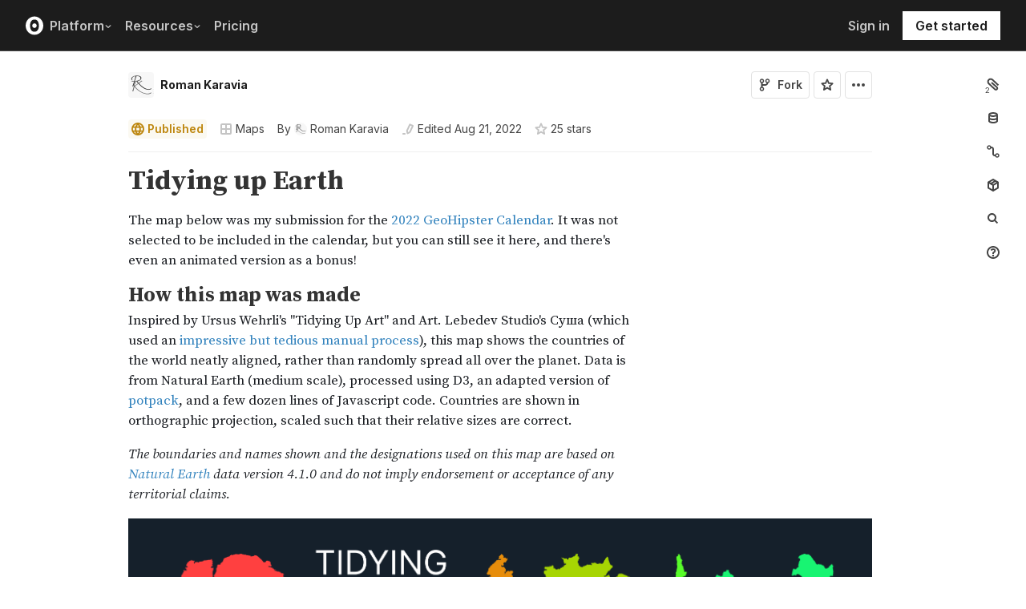

--- FILE ---
content_type: application/javascript; charset=UTF-8
request_url: https://observablehq.com/_next/static/xWNsraY-E_VJvElGiMrik/_buildManifest.js
body_size: 3011
content:
self.__BUILD_MANIFEST=function(s,e,t,a,c,i,n,r,p,u,g,f,o,d,b,k,h,j,l,m,v,w,y,_,x,I,B,F,A,D,E,L,M,N,S,T,U,C,P,q,z,G,H,J,K,O,Q,R,V,W,X,Y,Z,$,ss){return{__rewrites:{afterFiles:[],beforeFiles:[],fallback:[]},"/":[w,t,a,c,i,n,k,y,"static/chunks/2387-4c3de58979b72bba.js",s,r,u,h,_,I,F,U,"static/chunks/pages/index-517e020f34378796.js"],"/404":["static/chunks/pages/404-8d4f5e4c3eb485ba.js"],"/_error":["static/chunks/pages/_error-0bd9cd2a5e538415.js"],"/about":[w,a,c,n,k,y,u,h,_,"static/chunks/pages/about-c9a41acfb0538f8e.js"],"/ambassadors":[c,"static/chunks/pages/ambassadors-1f24d0d84dbeacf1.js"],"/auth-desktop":[z,"static/chunks/pages/auth-desktop-4bf82bf9bfa9c80c.js"],"/auth-device":[z,"static/chunks/pages/auth-device-0b6e746435c1fa15.js"],"/blog":[a,c,n,k,u,h,"static/chunks/pages/blog-89ac0297d8aa2259.js"],"/blog/category/[specifier]":[a,c,n,k,u,h,"static/chunks/pages/blog/category/[specifier]-7442121beb349c67.js"],"/blog/feed.rss":["static/chunks/pages/blog/feed.rss-f087898f937131bd.js"],"/blog/latest":["static/chunks/pages/blog/latest-ecab701c9e0944c8.js"],"/blog/[specifier]":[t,a,c,n,k,L,u,h,M,G,"static/chunks/pages/blog/[specifier]-cf601a0ceb360f30.js"],"/cms-preview/blog/[specifier]":[a,c,n,k,u,h,M,G,"static/chunks/pages/cms-preview/blog/[specifier]-b3aac513b6ac9d92.js"],"/cms-preview/customer-stories/[specifier]":[c,u,H,"static/chunks/pages/cms-preview/customer-stories/[specifier]-fabd9dea4ec389ce.js"],"/cms-preview/learn/glossary":[c,J,"static/chunks/pages/cms-preview/learn/glossary-c909bff4c9302f79.js"],"/cms-preview/learn/[specifier]":[a,c,n,k,u,h,M,"static/chunks/pages/cms-preview/learn/[specifier]-63b0642dd12a5db0.js"],"/cms-preview/release-notes/[specifier]":[a,c,n,k,u,h,K,"static/chunks/pages/cms-preview/release-notes/[specifier]-5496d3854b9e7d21.js"],"/cms-preview/resource-center":[a,c,n,k,u,h,O,"static/chunks/pages/cms-preview/resource-center-b4810e0812c20fcc.js"],"/cms-preview/[...specifier]":[w,a,c,n,k,y,u,h,_,"static/chunks/pages/cms-preview/[...specifier]-597a75ecadefdcc7.js"],"/collection/[at]/[...specifier]":[t,i,p,g,d,m,s,e,r,f,o,b,j,l,v,I,"static/chunks/pages/collection/[at]/[...specifier]-bc0db443cc5be10e.js"],"/compare/[specifier]":[t,a,i,n,p,g,d,A,D,N,"static/chunks/8156-b12732681155acaa.js",r,f,o,b,j,F,E,S,C,Q,"static/chunks/pages/compare/[specifier]-33742ca2b7e09d6b.js"],"/customer-stories":[c,"static/chunks/pages/customer-stories-177023b882cde511.js"],"/customer-stories/[customer]":[c,u,H,"static/chunks/pages/customer-stories/[customer]-421faae4ea8f2859.js"],"/d/[id]/accept/[invitation]":["static/chunks/pages/d/[id]/accept/[invitation]-92026515562c6b2b.js"],"/d/[id]/unsubscribe":["static/chunks/pages/d/[id]/unsubscribe-e0f272cebf033923.js"],"/embed/[...specifiers]":[t,a,i,g,A,D,r,f,I,E,"static/chunks/pages/embed/[...specifiers]-1b4cc65931886806.js"],"/error":["static/chunks/pages/error-2e2f2715eb556212.js"],"/forking":["static/chunks/pages/forking-796a90ffa7ff564e.js"],"/get-canvases":[w,a,c,n,k,y,u,h,_,"static/chunks/pages/get-canvases-0e4d1ea972f84cdf.js"],"/get-started":[w,a,c,n,k,y,u,h,_,"static/chunks/pages/get-started-870c109906639123.js"],"/guide/[guide]":[t,a,i,n,p,g,d,A,D,N,"static/chunks/6669-084aa36b374491b6.js",r,f,o,b,j,I,F,E,S,C,"static/chunks/pages/guide/[guide]-d3fdb8010206d71c.js"],"/guides":[t,a,i,p,g,d,m,s,e,r,f,o,b,j,l,v,"static/chunks/5704-39ddcd521f949b50.js","static/chunks/pages/guides-7ad8ec62cfd3c652.js"],"/home":[w,a,c,n,k,y,u,h,_,"static/chunks/pages/home-9ec1ea4136052398.js"],"/insight/2024":["static/css/edc0d2b6d52d5431.css","static/chunks/pages/insight/2024-982d91ccaf1e20df.js"],"/learn/glossary":[t,c,L,J,"static/chunks/pages/learn/glossary-8e5acd65a73dfc79.js"],"/learn/[specifier]":[t,a,c,n,k,L,u,h,M,"static/chunks/pages/learn/[specifier]-15e8891a683030ff.js"],"/login":["static/chunks/pages/login-9a40d38cf62ac2d2.js"],"/login-otp":[R,"static/chunks/pages/login-otp-2ab0323c36d8fe97.js"],"/new":["static/chunks/pages/new-efd7fbe2f39d4370.js"],"/new/canvas":["static/chunks/pages/new/canvas-abe13cd4968ea048.js"],"/platform/ai":[w,a,c,n,k,y,u,h,_,"static/chunks/pages/platform/ai-1039081d93fb37ca.js"],"/platform/canvases":[w,a,c,n,k,y,u,h,_,"static/chunks/pages/platform/canvases-61afb40829f3397f.js"],"/platform/notebooks":[w,a,c,n,k,y,u,h,_,"static/chunks/pages/platform/notebooks-c4c40cb6cd1e7540.js"],"/pricing":[w,a,c,n,k,y,u,h,_,"static/chunks/pages/pricing-625cc3d9831b0ae9.js"],"/privacy-policy":[w,a,c,n,k,y,u,h,_,"static/chunks/pages/privacy-policy-525ff44d8cdeb6f4.js"],"/profile":["static/chunks/pages/profile-ba691cc18d427600.js"],"/projects/[at]":[s,e,x,"static/chunks/pages/projects/[at]-ec40da5ed4918ac6.js"],"/projects/[at]/[slug]":[s,e,x,B,T,"static/chunks/pages/projects/[at]/[slug]-08e8a36cd3a4d862.js"],"/projects/[at]/[slug]/access":[p,"static/chunks/8558-17ae22dd69f8fac4.js",s,e,o,x,B,V,"static/chunks/pages/projects/[at]/[slug]/access-97dfe8a0273bbdf1.js"],"/projects/[at]/[slug]/analytics":[s,e,x,B,T,"static/chunks/pages/projects/[at]/[slug]/analytics-16f4c9ac8fa3f167.js"],"/projects/[at]/[slug]/deploys":[s,e,x,B,"static/chunks/pages/projects/[at]/[slug]/deploys-3a44df21683c9b2e.js"],"/projects/[at]/[slug]/deploys/[id]":[t,i,p,g,d,m,"static/chunks/8529-35f01afe3d3ddab6.js",s,e,r,f,o,b,j,l,v,"static/chunks/pages/projects/[at]/[slug]/deploys/[id]-87040dc8dbe7006e.js"],"/projects/[at]/[slug]/exports":[s,e,x,B,T,"static/chunks/pages/projects/[at]/[slug]/exports-0f855d65244079f1.js"],"/projects/[at]/[slug]/pages":[s,e,x,B,T,"static/chunks/pages/projects/[at]/[slug]/pages-3217d7ff3d6c660e.js"],"/projects/[at]/[slug]/secrets":[s,e,x,B,"static/chunks/pages/projects/[at]/[slug]/secrets-b97040390f4b9362.js"],"/projects/[at]/[slug]/settings":[s,e,x,B,"static/chunks/pages/projects/[at]/[slug]/settings-1998dde7ef945f5c.js"],"/reauthenticate":["static/chunks/pages/reauthenticate-118711d13aa67ce3.js"],"/recent":[P,"static/chunks/pages/recent-eaa666551059f9bd.js"],"/release-notes":[a,c,n,k,u,h,"static/chunks/pages/release-notes-fb5fc8e23a254d74.js"],"/release-notes/feed.rss":["static/chunks/pages/release-notes/feed.rss-4cb9028e2a9ddfe7.js"],"/release-notes/[specifier]":[a,c,n,k,u,h,K,"static/chunks/pages/release-notes/[specifier]-cd8ddc7503b4bd18.js"],"/resource-center":[t,a,c,n,k,L,u,h,O,"static/chunks/pages/resource-center-b750476538d932a1.js"],"/resources/[at]/cloud":[s,e,x,"static/chunks/pages/resources/[at]/cloud-bb9269ac05317a15.js"],"/resources/[at]/on-premises":[s,e,x,"static/chunks/pages/resources/[at]/on-premises-fdcb88bc2f72741a.js"],"/resources/[at]/themes":[t,i,p,g,d,m,s,e,r,f,o,b,j,l,v,"static/chunks/pages/resources/[at]/themes-de2127fb186f9bd1.js"],"/responsible-disclosure":[w,a,c,n,k,y,u,h,_,"static/chunks/pages/responsible-disclosure-b8f1d0ccbf5e1cb7.js"],"/search":[t,i,p,g,d,"static/chunks/925-a379e9b0f4800208.js",e,r,f,o,b,j,l,I,"static/chunks/pages/search-b3ab1d5b5dd1bc2c.js"],"/select-workspace":[t,i,r,I,"static/chunks/pages/select-workspace-87557c71c15317cc.js"],"/settings":[t,i,p,g,d,m,q,s,e,r,f,o,b,j,l,v,F,U,W,"static/chunks/pages/settings-e20adc49ca355825.js"],"/settings/api-keys":[t,i,p,g,d,m,s,e,r,f,o,b,j,l,v,X,"static/chunks/pages/settings/api-keys-da8beea1b5bcd0ac.js"],"/settings/billing":[t,i,p,g,d,m,s,e,r,f,o,b,j,l,v,Y,"static/chunks/pages/settings/billing-41acdf30e3f17186.js"],"/settings/confirm-email/[token]":[q,"static/chunks/pages/settings/confirm-email/[token]-314fa27450b18edf.js"],"/settings/moderation":[t,i,p,g,d,m,s,e,r,f,o,b,j,l,v,"static/chunks/pages/settings/moderation-35b0f1bf184b7f0f.js"],"/settings/oauth-tokens":[t,i,p,g,d,m,s,e,r,f,o,b,j,l,v,"static/chunks/pages/settings/oauth-tokens-ee65bddda32330fa.js"],"/signup":[R,"static/chunks/pages/signup-b0231064050f69ca.js"],"/sitemap-static.xml":["static/chunks/pages/sitemap-static.xml-1494811e9698960b.js"],"/stars":["static/chunks/pages/stars-dd56711b390e91d7.js"],"/team/new":[t,i,p,g,d,m,s,e,r,f,o,b,j,l,v,Z,"static/chunks/pages/team/new-3718abd88510ce95.js"],"/team/[at]/accept/[token]":["static/chunks/pages/team/[at]/accept/[token]-68c509e7114f96b7.js"],"/team/[at]/groups":[t,i,p,g,d,m,s,e,r,f,o,b,j,l,v,$,"static/chunks/pages/team/[at]/groups-06f6ffb1a4a36a58.js"],"/team/[at]/members":[t,i,p,g,d,m,s,e,r,f,o,b,j,l,v,$,Z,"static/chunks/pages/team/[at]/members-e28cc41ff3b599c8.js"],"/team/[at]/new":["static/chunks/pages/team/[at]/new-3f097dc9e6c22fa8.js"],"/team/[at]/settings":[t,i,p,g,d,m,q,s,e,r,f,o,b,j,l,v,F,U,W,"static/chunks/pages/team/[at]/settings-9047e06c558f7ada.js"],"/team/[at]/settings/api-keys":[t,i,p,g,d,m,s,e,r,f,o,b,j,l,v,X,"static/chunks/pages/team/[at]/settings/api-keys-ebe7f4ee9a12f303.js"],"/team/[at]/settings/auth-providers":[t,i,p,g,d,m,s,e,r,f,o,b,j,l,v,"static/chunks/pages/team/[at]/settings/auth-providers-85a6ab7d03243e5b.js"],"/team/[at]/settings/billing":[t,i,p,g,d,m,s,e,r,f,o,b,j,l,v,Y,"static/chunks/pages/team/[at]/settings/billing-e7fb9b2943cb9daf.js"],"/team/[at]/settings/databases":[t,i,p,g,d,m,s,e,r,f,o,b,j,l,v,"static/chunks/pages/team/[at]/settings/databases-ae0f329aff833f44.js"],"/team/[at]/settings/permissions":[t,i,p,g,d,m,s,e,r,f,o,b,j,l,v,V,"static/chunks/pages/team/[at]/settings/permissions-4531f777c3229efe.js"],"/team/[at]/settings/providers":[t,i,p,g,d,m,s,e,r,f,o,b,j,l,v,"static/chunks/pages/team/[at]/settings/providers-488e80dd89dd4f42.js"],"/team/[at]/settings/schedules":[t,i,p,g,d,m,s,e,r,f,o,b,j,l,v,"static/chunks/pages/team/[at]/settings/schedules-ce4738058eacf926.js"],"/team/[at]/settings/secrets":[t,i,p,g,d,m,s,e,r,f,o,b,j,l,v,"static/chunks/pages/team/[at]/settings/secrets-7a507b40c379878c.js"],"/templates":["static/chunks/pages/templates-899dbb689d318ff0.js"],"/terms-of-service":[w,a,c,n,k,y,u,h,_,"static/chunks/pages/terms-of-service-72334c7f0ef82cba.js"],"/thumbnail/[specifier]":[t,a,i,n,p,g,d,A,D,N,r,f,b,I,F,E,S,"static/chunks/pages/thumbnail/[specifier]-c01eacf79a8c2240.js"],"/top":[P,"static/chunks/pages/top-0918f325aa141975.js"],"/trending":[P,"static/chunks/pages/trending-509c28b09303c99e.js"],"/use-case/business-intelligence":[w,a,c,n,k,y,u,h,_,"static/chunks/pages/use-case/business-intelligence-e254191cf9a9bd10.js"],"/use-case/data-exploration":[w,a,c,n,k,y,u,h,_,"static/chunks/pages/use-case/data-exploration-89058c328f1f2a53.js"],"/use-case/embedded-analytics":[w,a,c,n,k,y,u,h,_,"static/chunks/pages/use-case/embedded-analytics-67c1c4ea6d2eaf59.js"],"/user/[at]":[t,i,p,g,d,m,s,e,r,f,o,b,j,l,v,I,ss,"static/chunks/pages/user/[at]-5d2ecd95db39cd3f.js"],"/workspace/[at]/canvases":[p,"static/chunks/9459-999785013489fb72.js",s,o,l,"static/chunks/pages/workspace/[at]/canvases-8b86a0651871b55e.js"],"/workspace/[at]/new/canvas":["static/chunks/pages/workspace/[at]/new/canvas-f16a88102d402c62.js"],"/[at]":[t,i,p,g,d,m,s,e,r,f,o,b,j,l,v,I,ss,"static/chunks/pages/[at]-ad99f2cd95e88c6f.js"],"/[at]/[...specifiers]":[t,a,i,n,p,g,d,m,A,D,N,s,e,r,f,o,b,j,l,v,I,F,E,S,C,Q,"static/chunks/pages/[at]/[...specifiers]-90c85f7c084fde2e.js"],sortedPages:["/","/404","/_app","/_error","/about","/ambassadors","/auth-desktop","/auth-device","/blog","/blog/category/[specifier]","/blog/feed.rss","/blog/latest","/blog/[specifier]","/cms-preview/blog/[specifier]","/cms-preview/customer-stories/[specifier]","/cms-preview/learn/glossary","/cms-preview/learn/[specifier]","/cms-preview/release-notes/[specifier]","/cms-preview/resource-center","/cms-preview/[...specifier]","/collection/[at]/[...specifier]","/compare/[specifier]","/customer-stories","/customer-stories/[customer]","/d/[id]/accept/[invitation]","/d/[id]/unsubscribe","/embed/[...specifiers]","/error","/forking","/get-canvases","/get-started","/guide/[guide]","/guides","/home","/insight/2024","/learn/glossary","/learn/[specifier]","/login","/login-otp","/new","/new/canvas","/platform/ai","/platform/canvases","/platform/notebooks","/pricing","/privacy-policy","/profile","/projects/[at]","/projects/[at]/[slug]","/projects/[at]/[slug]/access","/projects/[at]/[slug]/analytics","/projects/[at]/[slug]/deploys","/projects/[at]/[slug]/deploys/[id]","/projects/[at]/[slug]/exports","/projects/[at]/[slug]/pages","/projects/[at]/[slug]/secrets","/projects/[at]/[slug]/settings","/reauthenticate","/recent","/release-notes","/release-notes/feed.rss","/release-notes/[specifier]","/resource-center","/resources/[at]/cloud","/resources/[at]/on-premises","/resources/[at]/themes","/responsible-disclosure","/search","/select-workspace","/settings","/settings/api-keys","/settings/billing","/settings/confirm-email/[token]","/settings/moderation","/settings/oauth-tokens","/signup","/sitemap-static.xml","/stars","/team/new","/team/[at]/accept/[token]","/team/[at]/groups","/team/[at]/members","/team/[at]/new","/team/[at]/settings","/team/[at]/settings/api-keys","/team/[at]/settings/auth-providers","/team/[at]/settings/billing","/team/[at]/settings/databases","/team/[at]/settings/permissions","/team/[at]/settings/providers","/team/[at]/settings/schedules","/team/[at]/settings/secrets","/templates","/terms-of-service","/thumbnail/[specifier]","/top","/trending","/use-case/business-intelligence","/use-case/data-exploration","/use-case/embedded-analytics","/user/[at]","/workspace/[at]/canvases","/workspace/[at]/new/canvas","/[at]","/[at]/[...specifiers]"]}}("static/chunks/4022-095d79d3fe2cdfd3.js","static/chunks/1197-d153e92c03c4f338.js","static/chunks/8764-2e627aae7fb0f4fa.js","static/chunks/9273-d14a7c3909b5f026.js","static/chunks/5680-156017b9183e481b.js","static/chunks/3999-eb7c9b525e00cb6c.js","static/chunks/458-da327e6db3c10979.js","static/chunks/9430-83e2254873be7112.js","static/chunks/1582-a2f08f5ae2533d61.js","static/chunks/6965-d6832d51e53fbd4a.js","static/chunks/4169-6ad243c83836ace1.js","static/chunks/2549-1c4d920a267519c5.js","static/chunks/8770-feb0767260761d09.js","static/chunks/5337-980e9eb977a88127.js","static/chunks/5590-44cd7df546b28f0e.js","static/chunks/7100-7d8a4dc84a7bfb29.js","static/chunks/7457-b32c73136a14e42d.js","static/chunks/1207-71fe2d3f2061876e.js","static/chunks/3907-5d72c42e83208dff.js","static/chunks/2080-c6a5800a5b5cb795.js","static/chunks/372-5b944a1f88a19224.js","static/chunks/94726e6d-463b11419f0c45a4.js","static/chunks/8599-a9710583b5a215d4.js","static/chunks/7235-d4c642f38c39ccfe.js","static/chunks/2862-e724d7f83da1de62.js","static/chunks/7297-bfdd73091e75e122.js","static/chunks/8974-9591f0ad50303d55.js","static/chunks/1453-be3e44006488a7ae.js","static/chunks/3838-4b8e02e8f55e9cac.js","static/chunks/528-5df12660df5b8aca.js","static/chunks/8234-8bff719d0e74da1e.js","static/chunks/159-147464093cc0e48a.js","static/chunks/7017-406ca2c1860d0c74.js","static/chunks/4636-ecc57e6ad3c22d95.js","static/chunks/7828-be8665dbf19de164.js","static/chunks/1546-1c0fa61a5e034d4d.js","static/chunks/8538-657f4af2cb4e29b5.js","static/chunks/5946-b2ffdb2955e74bf4.js","static/chunks/4070-1941096d53674536.js","static/chunks/9332-d5af1f4e8082e4f0.js","static/chunks/8925-60f7497f989adfaa.js","static/chunks/7576-e15887b597b8d8ec.js","static/chunks/9378-ed01d7addbd73270.js","static/chunks/8091-2413d8d8ba60e9a3.js","static/chunks/3622-a894a5d842892e28.js","static/chunks/4062-d0e38aa7113af2a9.js","static/chunks/9004-b9fbb88ab53d246b.js","static/chunks/4098-1c77eb527cf578ce.js","static/chunks/899-88f280a421281442.js","static/chunks/992-2834bc43f00c1b26.js","static/chunks/988-4b4569580d8d0d8b.js","static/chunks/5688-59c676701b6100db.js","static/chunks/527-3b88035d7821e594.js","static/chunks/5618-0168809a77009022.js","static/chunks/108-19d74dede24d2bbc.js"),self.__BUILD_MANIFEST_CB&&self.__BUILD_MANIFEST_CB();

--- FILE ---
content_type: application/javascript; charset=UTF-8
request_url: https://observablehq.com/_next/static/chunks/1197-d153e92c03c4f338.js
body_size: 5613
content:
!function(){try{var e="undefined"!=typeof window?window:"undefined"!=typeof global?global:"undefined"!=typeof self?self:{},t=(new e.Error).stack;t&&(e._sentryDebugIds=e._sentryDebugIds||{},e._sentryDebugIds[t]="8a17a685-54a2-4f84-814e-3c304f5b59c2",e._sentryDebugIdIdentifier="sentry-dbid-8a17a685-54a2-4f84-814e-3c304f5b59c2")}catch(e){}}();"use strict";(self.webpackChunk_N_E=self.webpackChunk_N_E||[]).push([[1197],{36358:function(e,t,n){n.d(t,{v:function(){return c}});var r=n(85893),s=n(68059),a=n(24515),i=e=>(0,r.jsxs)("svg",{width:"16",height:"16",viewBox:"0 0 16 16",fill:"none",...e,children:[(0,r.jsx)("rect",{x:"2",y:"3",width:"12",height:"10",rx:"0.5",stroke:"currentColor",strokeWidth:"2"}),(0,r.jsx)("path",{d:"M9.53033 7.46967L13.5303 11.4697L12.4697 12.5303L8.46967 8.53033L9.53033 7.46967ZM2.46967 11.4697L6.46967 7.46967L7.53033 8.53033L3.53033 12.5303L2.46967 11.4697Z",fill:"currentColor"}),(0,r.jsx)("path",{d:"M8 9L7.29289 9.70711C7.68342 10.0976 8.31658 10.0976 8.70711 9.70711L8 9ZM2.29289 4.70711L7.29289 9.70711L8.70711 8.29289L3.70711 3.29289L2.29289 4.70711ZM8.70711 9.70711L13.7071 4.70711L12.2929 3.29289L7.29289 8.29289L8.70711 9.70711Z",fill:"currentColor"})]}),l=n(68098);let c=e=>{let{feature:t,currentUser:n,context:c,dispatch:o,className:d=""}=e;return(0,r.jsxs)(a.M,{className:d,children:[t," are only available for Enterprise workspaces",(0,l.qb)(n,c)?(0,r.jsx)(s.kq,{className:"tw-bg-surface-primary",text:"Contact sales",icon:i,colorless:!0,onClick:()=>o({type:"showModal",modal:"contact"})}):(0,r.jsx)(r.Fragment,{children:". Ask an administrator to upgrade."})]})}},19703:function(e,t,n){var r=n(85893);t.Z=e=>(0,r.jsxs)("svg",{width:"16",height:"16",viewBox:"0 0 16 16",fill:"none",...e,children:[(0,r.jsx)("path",{d:"M2 6C2 5.44772 2.44772 5 3 5H10C10.5523 5 11 5.44772 11 6V13C11 13.5523 10.5523 14 10 14H3C2.44772 14 2 13.5523 2 13V6Z",stroke:"currentColor",strokeWidth:"2"}),(0,r.jsx)("path",{d:"M4 2.00004L12 2.00001C13.1046 2 14 2.89544 14 4.00001V12",stroke:"currentColor",strokeWidth:"2"}),e.children]})},58551:function(e,t,n){var r=n(85893);t.Z=e=>(0,r.jsxs)("svg",{width:"16",height:"16",viewBox:"0 0 16 16",fill:"currentColor",...e,children:[(0,r.jsx)("path",{d:"M8 11C9.65685 11 11 9.65685 11 8H10C8.89543 8 8 7.10457 8 6V5C6.34315 5 5 6.34315 5 8C5 9.65685 6.34315 11 8 11Z"}),(0,r.jsx)("path",{fillRule:"evenodd",clipRule:"evenodd",d:"M2.19092 7.98979C2.46291 8.46514 3.0453 9.12944 3.94417 9.73177C5.02256 10.4544 6.43208 11 7.99999 11C9.5679 11 10.9774 10.4544 12.0558 9.73177C12.9547 9.12944 13.5371 8.46514 13.8091 7.98978C13.2085 6.84813 11.2592 5 7.99999 5C4.74083 5 2.79145 6.84813 2.19092 7.98979ZM0.151308 7.68377C0.794892 5.75302 3.59366 3 7.99999 3C12.4063 3 15.2051 5.75302 15.8487 7.68377L15.9541 8L15.8487 8.31623C15.5017 9.35714 14.4797 10.5151 13.1692 11.3932C11.8226 12.2956 10.0321 13 7.99999 13C5.9679 13 4.17742 12.2956 2.83082 11.3932C1.52031 10.5151 0.498278 9.35714 0.151308 8.31623L0.0458984 8L0.151308 7.68377Z"})]})},23585:function(e,t,n){n.d(t,{v:function(){return s}});var r=n(85893);let s=e=>(0,r.jsxs)("svg",{viewBox:"0 0 16 16",width:"16",height:"16",fill:"currentColor",...e,children:[(0,r.jsx)("circle",{r:"1.5",cy:"8",cx:"2.5"}),(0,r.jsx)("circle",{r:"1.5",cy:"8",cx:"7.5"}),(0,r.jsx)("circle",{r:"1.5",cy:"8",cx:"12.5"})]})},71423:function(e,t,n){n.d(t,{Ch:function(){return C},RO:function(){return k},rG:function(){return S}});var r=n(85893),s=n(94184),a=n.n(s),i=n(67294),l=n(36358),c=n(40219),o=n(96042),d=n(68059),u=n(24515),m=n(77658),h=n(23585),x=n(97069),f=n(81027),w=n(62814),p=n(91042),j=n(61802),g=n(78791),v=n(56891),b=n(91781),y=n(5917);let k="https://observablehq.com/documentation/data-apps/embeds",C=()=>{let e=(0,v.I0)(),{project:{data:t}}=(0,b.d)(),{currentUser:n}=(0,y.x)(),s=(0,g.V1)(n,t),i=(0,r.jsx)(d.aX,{icon:x.Z,text:"Add key pair",colorless:!0,className:"flex-shrink-0",disabled:!s,onClick:()=>{e({type:"showModal",modal:"projectSigningKey",modalProps:{project:t}})}});return(0,r.jsxs)("div",{className:c.fz,children:[(0,r.jsx)("div",{className:c.hX,children:"URL signing keys"}),(0,r.jsxs)("div",{className:c.A3,children:["Embedded components are loaded securely through URLs that are signed with a public-private key pair, as described in the"," ",(0,r.jsx)("a",{className:"tw-text-text-accent",href:"".concat(k,"#signing-keys"),children:"implementation guide"})]}),(0,g.d_)(t.owner)?(0,r.jsxs)(r.Fragment,{children:[t.signingKeys.length?(0,r.jsxs)("div",{className:a()(c.E8,"tw-grid",{"tw-grid-cols-[1fr_auto_auto_min-content]":s,"tw-grid-cols-[1fr_auto_auto]":!s}),children:[(0,r.jsxs)("div",{className:"tw-contents",children:[(0,r.jsx)("div",{className:a()(c.Uw),children:"Name"}),(0,r.jsx)("div",{className:a()(c.Uw),children:"Updated By"}),(0,r.jsx)("div",{className:a()(c.Uw),children:"Updated At"}),s&&(0,r.jsx)("div",{className:a()(c.Uw)})]}),t.signingKeys.map(e=>(0,r.jsxs)("div",{className:"tw-contents",children:[(0,r.jsx)("div",{className:c.ok,children:e.name}),(0,r.jsx)("div",{className:c.ok,children:e.updateUser.name}),(0,r.jsx)("div",{className:c.ok,children:(0,r.jsx)(p.q,{time:e.updateTime})}),s&&(0,r.jsx)("div",{className:c.ok,children:(0,r.jsx)(N,{signingKey:e})})]},e.id))]}):(0,r.jsx)(u.M,{children:(0,r.jsx)("div",{className:"tw-bg-surface-primary",children:i})}),t.signingKeys.length>0&&(0,r.jsx)("div",{className:"tw-mt-4",children:i})]}):(0,r.jsx)(l.v,{feature:"URL signing keys",currentUser:n,context:t.owner,dispatch:e})]})},N=e=>{let{signingKey:t}=e,n=(0,v.I0)(),s=(0,i.useCallback)(()=>{n({type:"showModal",modal:"projectSigningKeyDelete",modalProps:{signingKey:t}})},[n,t]);return(0,r.jsxs)(w.v2,{children:[(0,r.jsx)(w.j2,{className:"tw-border-0 tw-bg-transparent tw-text-icon-tertiary hover:tw-text-icon-primary",children:(0,r.jsx)(h.v,{})}),(0,r.jsx)(w.qy,{children:(0,r.jsxs)(w.sN,{onSelect:s,className:"tw-text-text-danger hover-dark-red hover-bg-washed-red",children:[(0,r.jsx)(f.Z,{})," Delete…"]})})]})},S=()=>{let e=(0,v.I0)(),{currentUser:t}=(0,y.x)(),{project:{data:n,mutate:s}}=(0,b.d)(),a=(0,g.V1)(t,n),d=n.corsOrigins.join("\n"),[u,h]=(0,i.useState)(d);return(0,g.d_)(n.owner)?(0,r.jsxs)(o.o,{hasChanges:u!==d,onSave:async()=>{let e=await (0,j.Fv)("/project/".concat(n.id,"/edit"),{corsOrigins:u});s(),h(e.corsOrigins.join("\n"))},onCancel:()=>h(d),children:[(0,r.jsx)("div",{className:c.hX,children:"Allowable CORS origins"}),(0,r.jsxs)("div",{className:c.A3,children:["List"," ",(0,r.jsx)("a",{className:"tw-text-text-accent",href:"".concat(k,"#cors"),children:"origins"})," ","that may embed components, each on a new line, or set to * to allow all origins"]}),(0,r.jsx)(m.g,{className:"tw-w-full tw-mb-3",value:u,onChange:e=>h(e.target.value),placeholder:"https://example.com",disabled:!a})]}):(0,r.jsxs)(r.Fragment,{children:[(0,r.jsx)("div",{className:c.hX,children:"Allowable CORS origins"}),(0,r.jsxs)("div",{className:c.A3,children:["List"," ",(0,r.jsx)("a",{className:"tw-text-text-accent",href:"".concat(k,"#cors"),children:"origins"})," ","that may embed components, each on a new line, or set to * to allow all origins"]}),(0,r.jsx)(l.v,{feature:"CORS settings",currentUser:t,context:n.owner,dispatch:e})]})}},40219:function(e,t,n){n.d(t,{A3:function(){return c},E8:function(){return r},Uw:function(){return s},fz:function(){return i},hX:function(){return l},ok:function(){return a}});let r="f7 bg-white ba b--silver br2",s="ph3-ns ph2 pv2 f7 fw6 ttu mid-gray bg-near-white nowrap-ns",a="pa3 f6 bt b--silver lh-f6 nowrap tw-text-text-primary",i="tw-p-4 -tw-m-4 tw-mb-8",l="tw-text-base tw-font-semibold tw-mb-2",c="tw-text-text-secondary tw-leading-normal tw-mb-4"},87225:function(e,t,n){n.d(t,{f:function(){return K},Y:function(){return L}});var r=n(85893),s=n(6467),a=n(67294),i=n(68059),l=n(79384),c=n(26669),o=n(37999),d=n(74011),u=n(81027),m=n(82173),h=n(61802),x=n(91781),f=n(94184),w=n.n(f),p=n(38784),j=n(64756),g=n(19703),v=n(58551),b=n(19623),y=n(71423),k=n(55556),C=n(71902),N=n(56891);let S="BEGIN\n".concat(Array.from({length:64},()=>"x").join(""),"\nEND"),L={...m.V,deleteProject:e=>{let{onSubmit:t,slug:n,onDismiss:u}=e,m=(0,d.v9)(e=>{var t;return null===(t=e.context.context)||void 0===t?void 0:t.login}),[h,x]=(0,a.useState)(""),f="@".concat(m,"/").concat(n),w=h===f;return m?(0,r.jsx)(s.Vq,{onDismiss:u,"aria-label":"Delete project",children:(0,r.jsxs)(o.l,{onSubmit:t,children:[(0,r.jsx)(c.xB,{title:"Delete Project",onDismiss:u}),(0,r.jsxs)(c.fe,{children:[(0,r.jsxs)("div",{className:"mb3",children:["To confirm deletion, enter the full project's address"," ",(0,r.jsx)("em",{children:f})," in the text input field below."]}),(0,r.jsx)(l.Z,{id:"project_name_confirm",name:"project_name_confirm",autoComplete:"off",maxLength:255,className:"w-100",required:!0,spellCheck:!1,onChange:e=>{x(e.target.value)},value:h,"data-1p-ignore":!0})]}),(0,r.jsx)(c.mz,{children:(0,r.jsxs)(i.CQ,{children:[(0,r.jsx)(i.kq,{text:"Cancel",onClick:u}),(0,r.jsx)(i.KM,{destructive:!0,text:"Delete",onClick:()=>{t(),u()},disabled:!w,type:"submit"})]})})]})}):null},projectSecret:e=>{let{secretName:t,onSubmit:n,onDismiss:d}=e,[u,m]=(0,a.useState)(""),[h,x]=(0,a.useState)(""),f="db fw5 f6 mb2 mid-gray";return(0,r.jsx)(s.Vq,{onDismiss:d,"aria-labelledby":"modal-title",children:(0,r.jsxs)(o.l,{onSubmit:e=>{e.preventDefault(),d(),n(u,h)},children:[(0,r.jsx)(c.xB,{title:"New secret",onDismiss:d}),(0,r.jsxs)(c.fe,{children:[(0,r.jsx)("label",{htmlFor:"name",className:f,children:"Key name"}),t?(0,r.jsxs)(r.Fragment,{children:[(0,r.jsx)("div",{className:"break-word pa2 f6 fw5 near-black bg-near-white br2",children:t}),(0,r.jsx)("div",{className:"pv1 mt1 f7 fw5 tl gray",children:"Once created, the key name can’t be modified."})]}):(0,r.jsx)(l.Z,{className:"w-100",id:"name",name:"name",required:!0,value:u,onChange:e=>m(e.target.value),maxLength:255}),(0,r.jsxs)("div",{className:"pt3",children:[(0,r.jsx)("label",{htmlFor:"value",className:f,children:"Key value"}),(0,r.jsx)(l.Z,{className:"w-100",id:"value",name:"value",spellCheck:"false",autoComplete:"off",required:!0,value:h,onChange:e=>x(e.target.value),placeholder:t?"•".repeat(16):void 0})]})]}),(0,r.jsx)(c.mz,{children:(0,r.jsxs)(i.CQ,{children:[(0,r.jsx)(i.kq,{text:"Cancel",onClick:d}),(0,r.jsx)(i.KM,{text:"Create new secret",type:"submit"})]})})]})})},deleteProjectSecret:e=>{let{secretName:t,onSubmit:n,onDismiss:s}=e;return(0,r.jsx)(c.On,{title:"Delete secret",icon:u.Z,description:(0,r.jsxs)("span",{className:"fw4",children:["Are you sure you want to delete the secret"," ",(0,r.jsxs)("span",{className:"break-word fw6",children:["“",t,"”"]}),"?"]}),onCancel:s,onConfirm:()=>{s(),n()},destructive:!0})},projectSigningKey:e=>{let{onDismiss:t,project:d}=e,u=(0,N.I0)(),[m,f]=(0,a.useState)(""),[L,K]=function(){let[e,t]=(0,a.useState)(null),[r,s]=(0,a.useState)(null),i=(0,a.useMemo)(()=>n.e(9873).then(n.bind(n,9873)),[]),l=()=>Promise.all([n.e(8764),n.e(3777),n.e(6653)]).then(n.bind(n,90341)),c=(0,a.useRef)(null);return(0,a.useEffect)(()=>{(async()=>{let e,n;let r=await i,a=!1,o=null;try{let t=await r.generateKeyPair("EdDSA",{extractable:!0});e=await r.exportSPKI(t.publicKey),n=await r.exportPKCS8(t.privateKey)}catch(e){if(e.message.includes("Algorithm: Unrecognized name")||e.message.includes("Operation is not supported"))a=!0,o=e.toString();else throw e}if(a)try{var d;let t=await (null!==(d=c.current)&&void 0!==d?d:c.current=l());({publicKey:e,privateKey:n}=await t.fallbackKeyGeneration())}catch(e){s("Failed to generate key pair with fallback: ".concat(e));return}if(!e||!n){s("Failed to generate key pair. ".concat(null!=o?o:"Unknown error"));return}t({publicKey:e,privateKey:n=function(e){let t=e.split("\n");if(t.length<3)throw Error("Invalid PEM");let n=t[0],r=t[t.length-1];return[n,t.slice(1,-1).map(e=>e.trim()).join(""),r].join("\n")}(n)})})()},[i]),[e,r]}(),[_,Z]=(0,a.useState)(!1),[P,M]=(0,a.useState)(!1),U=(0,a.useRef)(null),{set:D,value:E}=(0,k.$)(),{project:{mutate:q}}=(0,x.d)(),A=(0,a.useCallback)(async e=>{if(e.preventDefault(),null==L?void 0:L.publicKey)try{await (0,h.Fv)("/project/".concat(d.id,"/signing-key"),{name:m,publicKey:L.publicKey}),q(),t()}catch(e){e instanceof C.ZP&&409===e.status?D("name-conflict",!0):u({type:"showErrorToast",key:"saveSigningKey",message:"Oops, adding the key failed. Try again?"})}},[u,D,null==L?void 0:L.publicKey,q,m,t,d.id]),I=(0,a.useCallback)(e=>{f(e.target.value),D("name-conflict",!1)},[D]),R=(0,a.useCallback)(()=>{(null==L?void 0:L.privateKey)&&(navigator.clipboard.writeText(L.privateKey),M(!0))},[L]);(0,a.useEffect)(()=>(U.current&&clearTimeout(U.current),P&&(U.current=setTimeout(()=>M(!1),3e3)),()=>{U.current&&clearTimeout(U.current)}),[P]),(0,a.useEffect)(()=>{D("name-required",0===m.length),D("key-pending",null===L)},[D,L,m.length]);let T=w()("tw-text-text-tertiary tw-bg-surface-tertiary","tw-font-mono tw-whitespace-pre-wrap tw-break-all","tw-border tw-border-solid tw-border-border-primary tw-rounded","tw-p-2 tw-my-2"),F="tw-text-text-secondary tw-leading-normal";return(0,r.jsx)(s.Vq,{onDismiss:t,"aria-labelledby":"modal-title",children:(0,r.jsxs)(o.l,{onSubmit:A,children:[(0,r.jsx)(c.xB,{icon:b.Z,title:"Add key pair",onDismiss:t}),(0,r.jsxs)(c.fe,{children:[(0,r.jsxs)("div",{children:[(0,r.jsx)("label",{htmlFor:"name",className:"tw-block tw-text-text-primary tw-mb-1",children:"Name"}),(0,r.jsx)(l.Z,{className:"tw-w-full",hasError:E.has("name-conflict"),hasErrorClass:"tw-border-border-error tw-border override-form-custom-input",id:"name",name:"name",required:!0,value:m,onChange:I,maxLength:255}),(0,r.jsx)("div",{className:"tw-text-text-error",children:E.has("name-conflict")&&(0,r.jsx)(r.Fragment,{children:"This name is already used by another signing key."})})]}),K&&(0,r.jsxs)("div",{className:"tw-text-text-error tw-mt-4",children:["There was an error generating your key pair: ",K]}),L&&(0,r.jsxs)(r.Fragment,{children:[(0,r.jsxs)("div",{className:"tw-mt-6",children:[(0,r.jsx)("div",{className:"tw-font-semibold",children:"Private key"}),(0,r.jsxs)("div",{className:F,children:["Use this to sign your import URLs as described in the"," ",(0,r.jsx)("a",{href:"".concat(y.RO,"#signing-keys"),className:"tw-text-text-accent",children:"implementation guide"}),". Store this in a safe place, you will not be able to access this key again."]}),(0,r.jsx)("div",{className:T,children:_?(0,r.jsx)(r.Fragment,{children:L.privateKey}):(0,r.jsxs)("div",{className:"tw-relative",children:[(0,r.jsxs)("div",{className:"tw-font-semibold tw-absolute tw-w-full tw-h-full tw-align-middle flex tw-gap-1 tw-place-items-center tw-justify-center",children:[(0,r.jsx)(j.Z,{})," ",(0,r.jsx)("span",{children:"Hidden"})]}),(0,r.jsx)("div",{className:"tw-invisible",children:S})]})}),(0,r.jsxs)("div",{className:"tw-flex tw-gap-2",children:[(0,r.jsx)(i.KM,{success:P,icon:P?p.Z:g.Z,text:P?"Copied":"Copy",onClick:R}),_?(0,r.jsx)(i.aX,{className:"tw-text-text-primary",icon:j.Z,text:"Hide",onClick:()=>Z(!1)}):(0,r.jsx)(i.aX,{className:"tw-text-text-primary",icon:v.Z,text:"Reveal",onClick:()=>Z(!0)})]})]}),(0,r.jsxs)("div",{className:"tw-mt-6",children:[(0,r.jsx)("div",{className:"tw-font-semibold",children:"Public key"}),(0,r.jsx)("div",{className:F,children:"Observable will keep the corresponding public key to verify your signed URLs."})]})]})]}),(0,r.jsx)(c.mz,{children:(0,r.jsxs)(i.CQ,{children:[(0,r.jsx)(i.kq,{text:"Cancel",onClick:t}),(0,r.jsx)(i.KM,{disabled:E.size>0,text:"Save",type:"submit"})]})})]})})},projectSigningKeyDelete:e=>{let{signingKey:t,onDismiss:n}=e,{project:{data:s,mutate:i}}=(0,x.d)(),l=(0,a.useCallback)(async()=>{await (0,h.Fv)("/project/".concat(s.id,"/signing-key/").concat(t.id,"/delete")),i(),n()},[s.id,t.id,i,n]);return(0,r.jsx)(c.On,{title:"Delete secret",icon:u.Z,description:(0,r.jsxs)("span",{className:"fw4",children:["Are you sure you want to delete the signing key"," ",(0,r.jsxs)("span",{className:"break-word fw6",children:["“",t.name,"”"]}),"?"]}),onCancel:n,onConfirm:l,destructive:!0})}},K=(0,c.zm)(L)},96042:function(e,t,n){n.d(t,{o:function(){return o}});var r=n(85893),s=n(94184),a=n.n(s),i=n(67294),l=n(68059),c=n(40219);let o=e=>{let{children:t,hasChanges:n,onSave:s,onCancel:o,saveDisabled:d}=e,[u,m]=(0,i.useState)(!1);return(0,i.useEffect)(()=>m(!1),[n]),(0,r.jsxs)("div",{className:a()("tw-rounded-lg",c.fz,n&&"bg-washed-yellow"),children:[t,n&&(0,r.jsxs)("div",{className:"tw-flex tw-justify-start tw-mt-3",children:[(0,r.jsx)(l.KM,{className:"tw-mr-3",text:"Save changes",disabled:u||d,onClick:async()=>{m(!0),await s()}}),(0,r.jsx)(l.kq,{className:"tw-bg-surface-primary",text:"Cancel",colorless:!0,disabled:u,onClick:o})]})]})}},56162:function(e,t,n){n.d(t,{QH:function(){return m},mr:function(){return d},nn:function(){return c},oe:function(){return o},uC:function(){return u}});var r=n(85893),s=n(94184),a=n.n(s),i=n(68098),l=n(74011);let c="Add more people to this workspace by upgrading to Notebook Pro",o="Collaborate with others in this workspace by upgrading to Notebook Pro",d="Until October 15, you can upgrade to Notebook Pro for unlimited data apps (deprecated)",u="Until May 15, you can upgrade to Notebook Pro to use data apps (deprecated)",m=e=>{let{message:t,className:n,colorless:s}=e,c=(0,l.I0)(),{user:o,context:d}=(0,l.v9)(e=>({user:e.currentUser,context:e.context.context}));return d?(0,r.jsxs)("button",{"data-testid":"upsell-banner-button",className:a()("pa2 br2 flex items-center bn button-reset pointer pr lh-copy",s?"tw-bg-surface-tertiary":"dark-blue",n),style:{background:s?void 0:"rgba(218, 228, 255, 0.5)"},onClick:(0,i.qb)(o,d)?()=>c({type:"showModal",modal:"changeUserTier",modalProps:{user:d,initialTier:"pro_2024"}}):void 0,children:[(0,r.jsx)("div",{className:a()("white ph1 br2 f7 mr2",s?"bg-mid-gray":"bg-blue"),children:"Upgrade"}),(0,r.jsx)("div",{children:t})]}):null}},78791:function(e,t,n){n.d(t,{L0:function(){return i},S7:function(){return s},V1:function(){return l},bs:function(){return o},d_:function(){return d},iP:function(){return c},zU:function(){return a}});var r=n(68098);function s(e){return"pro_2024"===e.tier||"enterprise_2024"===e.tier}function a(e,t){let n=(0,r.xT)(e,t);return!!(n&&s(n))&&((0,r.d8)(n)||(0,r.cX)(n)&&"false"!==n.settings.allow_link_shared)}function i(e,t){var n;return(0,r.Py)(t)&&(null===(n=(0,r.xT)(e,t.owner))||void 0===n?void 0:n.role)!=="guest_member"}function l(e,t){let n=(0,r.xT)(e,t.owner);return!!n&&(0,r.i6)(e,t.owner)&&(0,r.Py)(t)&&!n.lapsed&&"deleted"!==t.status}function c(e){return"enterprise_2024"===e.tier}function o(e,t){let n=(0,r.xT)(e,t);return!!n&&(0,r.Ek)(n.tier)&&(0,r.cX)(n)&&!n.lapsed}function d(e){return"enterprise_2024"===e.tier}},56891:function(e,t,n){n.d(t,{I0:function(){return a},v9:function(){return i}});var r=n(66338),s=n(47720);function a(){return(0,r.I0)()}(0,s.S3)();let i=(0,s.gR)()},91781:function(e,t,n){n.d(t,{d:function(){return c},j:function(){return o}});var r=n(85893),s=n(67294),a=n(61802),i=n(11293);let l=(0,s.createContext)(null);function c(){let e=(0,s.useContext)(l);if(!e)throw Error("useProjectContext must be used within a ProjectProvider");return e}let o=e=>{var t;let{project:n,children:s}=e,c=(0,a.h_)((0,i.$A)(n),{fallbackData:n,revalidateIfStale:!0});return(0,r.jsx)(l.Provider,{value:{project:{data:null!==(t=c.data)&&void 0!==t?t:n,mutate:c.mutate,isValidating:c.isValidating}},children:s})}}}]);

--- FILE ---
content_type: application/javascript; charset=UTF-8
request_url: https://observablehq.com/_next/static/chunks/4636-ecc57e6ad3c22d95.js
body_size: 6133
content:
!function(){try{var e="undefined"!=typeof window?window:"undefined"!=typeof global?global:"undefined"!=typeof self?self:{},t=(new e.Error).stack;t&&(e._sentryDebugIds=e._sentryDebugIds||{},e._sentryDebugIds[t]="f856e3b1-fce6-4db8-9a74-70e7b3491439",e._sentryDebugIdIdentifier="sentry-dbid-f856e3b1-fce6-4db8-9a74-70e7b3491439")}catch(e){}}(),(self.webpackChunk_N_E=self.webpackChunk_N_E||[]).push([[4636],{68337:function(e,t,u){"use strict";function r(e){var t=Array.prototype.slice.call(arguments,1);return t.forEach(function(t){t&&Object.keys(t).forEach(function(u){e[u]=t[u]})}),e}function n(e){return Object.prototype.toString.call(e)}function _(e){return"[object Function]"===n(e)}function s(e){return e.replace(/[.?*+^$[\]\\(){}|-]/g,"\\$&")}var i={fuzzyLink:!0,fuzzyEmail:!0,fuzzyIP:!1},a={"http:":{validate:function(e,t,u){var r=e.slice(t);return(u.re.http||(u.re.http=RegExp("^\\/\\/"+u.re.src_auth+u.re.src_host_port_strict+u.re.src_path,"i")),u.re.http.test(r))?r.match(u.re.http)[0].length:0}},"https:":"http:","ftp:":"http:","//":{validate:function(e,t,u){var r=e.slice(t);return(u.re.no_http||(u.re.no_http=RegExp("^"+u.re.src_auth+"(?:localhost|(?:(?:"+u.re.src_domain+")\\.)+"+u.re.src_domain_root+")"+u.re.src_port+u.re.src_host_terminator+u.re.src_path,"i")),u.re.no_http.test(r))?t>=3&&":"===e[t-3]||t>=3&&"/"===e[t-3]?0:r.match(u.re.no_http)[0].length:0}},"mailto:":{validate:function(e,t,u){var r=e.slice(t);return(u.re.mailto||(u.re.mailto=RegExp("^"+u.re.src_email_name+"@"+u.re.src_host_strict,"i")),u.re.mailto.test(r))?r.match(u.re.mailto)[0].length:0}}},o="biz|com|edu|gov|net|org|pro|web|xxx|aero|asia|coop|info|museum|name|shop|рф".split("|");function l(){return function(e,t){t.normalize(e)}}function c(e){var t=e.re=u(36066)(e.__opts__),r=e.__tlds__.slice();function i(e){return e.replace("%TLDS%",t.src_tlds)}e.onCompile(),e.__tlds_replaced__||r.push("a[cdefgilmnoqrstuwxz]|b[abdefghijmnorstvwyz]|c[acdfghiklmnoruvwxyz]|d[ejkmoz]|e[cegrstu]|f[ijkmor]|g[abdefghilmnpqrstuwy]|h[kmnrtu]|i[delmnoqrst]|j[emop]|k[eghimnprwyz]|l[abcikrstuvy]|m[acdeghklmnopqrstuvwxyz]|n[acefgilopruz]|om|p[aefghklmnrstwy]|qa|r[eosuw]|s[abcdeghijklmnortuvxyz]|t[cdfghjklmnortvwz]|u[agksyz]|v[aceginu]|w[fs]|y[et]|z[amw]"),r.push(t.src_xn),t.src_tlds=r.join("|"),t.email_fuzzy=RegExp(i(t.tpl_email_fuzzy),"i"),t.link_fuzzy=RegExp(i(t.tpl_link_fuzzy),"i"),t.link_no_ip_fuzzy=RegExp(i(t.tpl_link_no_ip_fuzzy),"i"),t.host_fuzzy_test=RegExp(i(t.tpl_host_fuzzy_test),"i");var a=[];function o(e,t){throw Error('(LinkifyIt) Invalid schema "'+e+'": '+t)}e.__compiled__={},Object.keys(e.__schemas__).forEach(function(t){var u,r=e.__schemas__[t];if(null!==r){var s={validate:null,link:null};if(e.__compiled__[t]=s,"[object Object]"===n(r)){"[object RegExp]"===n(r.validate)?s.validate=(u=r.validate,function(e,t){var r=e.slice(t);return u.test(r)?r.match(u)[0].length:0}):_(r.validate)?s.validate=r.validate:o(t,r),_(r.normalize)?s.normalize=r.normalize:r.normalize?o(t,r):s.normalize=l();return}if("[object String]"===n(r)){a.push(t);return}o(t,r)}}),a.forEach(function(t){e.__compiled__[e.__schemas__[t]]&&(e.__compiled__[t].validate=e.__compiled__[e.__schemas__[t]].validate,e.__compiled__[t].normalize=e.__compiled__[e.__schemas__[t]].normalize)}),e.__compiled__[""]={validate:null,normalize:l()};var c=Object.keys(e.__compiled__).filter(function(t){return t.length>0&&e.__compiled__[t]}).map(s).join("|");e.re.schema_test=RegExp("(^|(?!_)(?:[><｜]|"+t.src_ZPCc+"))("+c+")","i"),e.re.schema_search=RegExp("(^|(?!_)(?:[><｜]|"+t.src_ZPCc+"))("+c+")","ig"),e.re.pretest=RegExp("("+e.re.schema_test.source+")|("+e.re.host_fuzzy_test.source+")|@","i"),e.__index__=-1,e.__text_cache__=""}function d(e,t){var u=e.__index__,r=e.__last_index__,n=e.__text_cache__.slice(u,r);this.schema=e.__schema__.toLowerCase(),this.index=u+t,this.lastIndex=r+t,this.raw=n,this.text=n,this.url=n}function h(e,t){var u=new d(e,t);return e.__compiled__[u.schema].normalize(u,e),u}function p(e,t){if(!(this instanceof p))return new p(e,t);!t&&Object.keys(e||{}).reduce(function(e,t){return e||i.hasOwnProperty(t)},!1)&&(t=e,e={}),this.__opts__=r({},i,t),this.__index__=-1,this.__last_index__=-1,this.__schema__="",this.__text_cache__="",this.__schemas__=r({},a,e),this.__compiled__={},this.__tlds__=o,this.__tlds_replaced__=!1,this.re={},c(this)}p.prototype.add=function(e,t){return this.__schemas__[e]=t,c(this),this},p.prototype.set=function(e){return this.__opts__=r(this.__opts__,e),this},p.prototype.test=function(e){var t,u,r,n,_,s,i,a;if(this.__text_cache__=e,this.__index__=-1,!e.length)return!1;if(this.re.schema_test.test(e)){for((i=this.re.schema_search).lastIndex=0;null!==(t=i.exec(e));)if(n=this.testSchemaAt(e,t[2],i.lastIndex)){this.__schema__=t[2],this.__index__=t.index+t[1].length,this.__last_index__=t.index+t[0].length+n;break}}return this.__opts__.fuzzyLink&&this.__compiled__["http:"]&&(a=e.search(this.re.host_fuzzy_test))>=0&&(this.__index__<0||a<this.__index__)&&null!==(u=e.match(this.__opts__.fuzzyIP?this.re.link_fuzzy:this.re.link_no_ip_fuzzy))&&(_=u.index+u[1].length,(this.__index__<0||_<this.__index__)&&(this.__schema__="",this.__index__=_,this.__last_index__=u.index+u[0].length)),this.__opts__.fuzzyEmail&&this.__compiled__["mailto:"]&&e.indexOf("@")>=0&&null!==(r=e.match(this.re.email_fuzzy))&&(_=r.index+r[1].length,s=r.index+r[0].length,(this.__index__<0||_<this.__index__||_===this.__index__&&s>this.__last_index__)&&(this.__schema__="mailto:",this.__index__=_,this.__last_index__=s)),this.__index__>=0},p.prototype.pretest=function(e){return this.re.pretest.test(e)},p.prototype.testSchemaAt=function(e,t,u){return this.__compiled__[t.toLowerCase()]?this.__compiled__[t.toLowerCase()].validate(e,u,this):0},p.prototype.match=function(e){var t=0,u=[];this.__index__>=0&&this.__text_cache__===e&&(u.push(h(this,t)),t=this.__last_index__);for(var r=t?e.slice(t):e;this.test(r);)u.push(h(this,t)),r=r.slice(this.__last_index__),t+=this.__last_index__;return u.length?u:null},p.prototype.tlds=function(e,t){return(e=Array.isArray(e)?e:[e],t)?this.__tlds__=this.__tlds__.concat(e).sort().filter(function(e,t,u){return e!==u[t-1]}).reverse():(this.__tlds__=e.slice(),this.__tlds_replaced__=!0),c(this),this},p.prototype.normalize=function(e){e.schema||(e.url="http://"+e.url),"mailto:"!==e.schema||/^mailto:/i.test(e.url)||(e.url="mailto:"+e.url)},p.prototype.onCompile=function(){},e.exports=p},36066:function(e,t,u){"use strict";e.exports=function(e){var t={};t.src_Any=u(29369).source,t.src_Cc=u(99413).source,t.src_Z=u(35045).source,t.src_P=u(73189).source,t.src_ZPCc=[t.src_Z,t.src_P,t.src_Cc].join("|"),t.src_ZCc=[t.src_Z,t.src_Cc].join("|");var r="[><｜]";return t.src_pseudo_letter="(?:(?!"+r+"|"+t.src_ZPCc+")"+t.src_Any+")",t.src_ip4="(?:(25[0-5]|2[0-4][0-9]|[01]?[0-9][0-9]?)\\.){3}(25[0-5]|2[0-4][0-9]|[01]?[0-9][0-9]?)",t.src_auth="(?:(?:(?!"+t.src_ZCc+"|[@/\\[\\]()]).)+@)?",t.src_port="(?::(?:6(?:[0-4]\\d{3}|5(?:[0-4]\\d{2}|5(?:[0-2]\\d|3[0-5])))|[1-5]?\\d{1,4}))?",t.src_host_terminator="(?=$|"+r+"|"+t.src_ZPCc+")(?!-|_|:\\d|\\.-|\\.(?!$|"+t.src_ZPCc+"))",t.src_path="(?:[/?#](?:(?!"+t.src_ZCc+"|"+r+"|[()[\\]{}.,\"'?!\\-;]).|\\[(?:(?!"+t.src_ZCc+"|\\]).)*\\]|\\((?:(?!"+t.src_ZCc+"|[)]).)*\\)|\\{(?:(?!"+t.src_ZCc+'|[}]).)*\\}|\\"(?:(?!'+t.src_ZCc+'|["]).)+\\"|\\\'(?:(?!'+t.src_ZCc+"|[']).)+\\'|\\'(?="+t.src_pseudo_letter+"|[-]).|\\.{2,}[a-zA-Z0-9%/&]|\\.(?!"+t.src_ZCc+"|[.]).|"+(e&&e["---"]?"\\-(?!--(?:[^-]|$))(?:-*)|":"\\-+|")+",(?!"+t.src_ZCc+").|;(?!"+t.src_ZCc+").|\\!+(?!"+t.src_ZCc+"|[!]).|\\?(?!"+t.src_ZCc+"|[?]).)+|\\/)?",t.src_email_name='[\\-;:&=\\+\\$,\\.a-zA-Z0-9_][\\-;:&=\\+\\$,\\"\\.a-zA-Z0-9_]*',t.src_xn="xn--[a-z0-9\\-]{1,59}",t.src_domain_root="(?:"+t.src_xn+"|"+t.src_pseudo_letter+"{1,63})",t.src_domain="(?:"+t.src_xn+"|(?:"+t.src_pseudo_letter+")|(?:"+t.src_pseudo_letter+"(?:-|"+t.src_pseudo_letter+"){0,61}"+t.src_pseudo_letter+"))",t.src_host="(?:(?:(?:(?:"+t.src_domain+")\\.)*"+t.src_domain+"))",t.tpl_host_fuzzy="(?:"+t.src_ip4+"|(?:(?:(?:"+t.src_domain+")\\.)+(?:%TLDS%)))",t.tpl_host_no_ip_fuzzy="(?:(?:(?:"+t.src_domain+")\\.)+(?:%TLDS%))",t.src_host_strict=t.src_host+t.src_host_terminator,t.tpl_host_fuzzy_strict=t.tpl_host_fuzzy+t.src_host_terminator,t.src_host_port_strict=t.src_host+t.src_port+t.src_host_terminator,t.tpl_host_port_fuzzy_strict=t.tpl_host_fuzzy+t.src_port+t.src_host_terminator,t.tpl_host_port_no_ip_fuzzy_strict=t.tpl_host_no_ip_fuzzy+t.src_port+t.src_host_terminator,t.tpl_host_fuzzy_test="localhost|www\\.|\\.\\d{1,3}\\.|(?:\\.(?:%TLDS%)(?:"+t.src_ZPCc+"|>|$))",t.tpl_email_fuzzy="(^|"+r+'|"|\\(|'+t.src_ZCc+")("+t.src_email_name+"@"+t.tpl_host_fuzzy_strict+")",t.tpl_link_fuzzy="(^|(?![.:/\\-_@])(?:[$+<=>^`|｜]|"+t.src_ZPCc+"))((?![$+<=>^`|｜])"+t.tpl_host_port_fuzzy_strict+t.src_path+")",t.tpl_link_no_ip_fuzzy="(^|(?![.:/\\-_@])(?:[$+<=>^`|｜]|"+t.src_ZPCc+"))((?![$+<=>^`|｜])"+t.tpl_host_port_no_ip_fuzzy_strict+t.src_path+")",t}},32602:function(e,t,u){"use strict";Object.defineProperty(t,"__esModule",{value:!0}),function(e,t){for(var u in t)Object.defineProperty(e,u,{enumerable:!0,get:t[u]})}(t,{default:function(){return i},noSSR:function(){return s}});let r=u(38754);u(85893),u(67294);let n=r._(u(35491));function _(e){return{default:(null==e?void 0:e.default)||e}}function s(e,t){return delete t.webpack,delete t.modules,e(t)}function i(e,t){let u=n.default,r={loading:e=>{let{error:t,isLoading:u,pastDelay:r}=e;return null}};e instanceof Promise?r.loader=()=>e:"function"==typeof e?r.loader=e:"object"==typeof e&&(r={...r,...e});let i=(r={...r,...t}).loader;return(r.loadableGenerated&&(r={...r,...r.loadableGenerated},delete r.loadableGenerated),"boolean"!=typeof r.ssr||r.ssr)?u({...r,loader:()=>null!=i?i().then(_):Promise.resolve(_(()=>null))}):(delete r.webpack,delete r.modules,s(u,r))}("function"==typeof t.default||"object"==typeof t.default&&null!==t.default)&&void 0===t.default.__esModule&&(Object.defineProperty(t.default,"__esModule",{value:!0}),Object.assign(t.default,t),e.exports=t.default)},1159:function(e,t,u){"use strict";Object.defineProperty(t,"__esModule",{value:!0}),Object.defineProperty(t,"LoadableContext",{enumerable:!0,get:function(){return r}});let r=u(38754)._(u(67294)).default.createContext(null)},35491:function(e,t,u){"use strict";Object.defineProperty(t,"__esModule",{value:!0}),Object.defineProperty(t,"default",{enumerable:!0,get:function(){return d}});let r=u(38754)._(u(67294)),n=u(1159),_=[],s=[],i=!1;function a(e){let t=e(),u={loading:!0,loaded:null,error:null};return u.promise=t.then(e=>(u.loading=!1,u.loaded=e,e)).catch(e=>{throw u.loading=!1,u.error=e,e}),u}class o{promise(){return this._res.promise}retry(){this._clearTimeouts(),this._res=this._loadFn(this._opts.loader),this._state={pastDelay:!1,timedOut:!1};let{_res:e,_opts:t}=this;e.loading&&("number"==typeof t.delay&&(0===t.delay?this._state.pastDelay=!0:this._delay=setTimeout(()=>{this._update({pastDelay:!0})},t.delay)),"number"==typeof t.timeout&&(this._timeout=setTimeout(()=>{this._update({timedOut:!0})},t.timeout))),this._res.promise.then(()=>{this._update({}),this._clearTimeouts()}).catch(e=>{this._update({}),this._clearTimeouts()}),this._update({})}_update(e){this._state={...this._state,error:this._res.error,loaded:this._res.loaded,loading:this._res.loading,...e},this._callbacks.forEach(e=>e())}_clearTimeouts(){clearTimeout(this._delay),clearTimeout(this._timeout)}getCurrentValue(){return this._state}subscribe(e){return this._callbacks.add(e),()=>{this._callbacks.delete(e)}}constructor(e,t){this._loadFn=e,this._opts=t,this._callbacks=new Set,this._delay=null,this._timeout=null,this.retry()}}function l(e){return function(e,t){let u=Object.assign({loader:null,loading:null,delay:200,timeout:null,webpack:null,modules:null},t),_=null;function a(){if(!_){let t=new o(e,u);_={getCurrentValue:t.getCurrentValue.bind(t),subscribe:t.subscribe.bind(t),retry:t.retry.bind(t),promise:t.promise.bind(t)}}return _.promise()}if(!i){let e=u.webpack?u.webpack():u.modules;e&&s.push(t=>{for(let u of e)if(t.includes(u))return a()})}function l(e,t){!function(){a();let e=r.default.useContext(n.LoadableContext);e&&Array.isArray(u.modules)&&u.modules.forEach(t=>{e(t)})}();let s=r.default.useSyncExternalStore(_.subscribe,_.getCurrentValue,_.getCurrentValue);return r.default.useImperativeHandle(t,()=>({retry:_.retry}),[]),r.default.useMemo(()=>{var t;return s.loading||s.error?r.default.createElement(u.loading,{isLoading:s.loading,pastDelay:s.pastDelay,timedOut:s.timedOut,error:s.error,retry:_.retry}):s.loaded?r.default.createElement((t=s.loaded)&&t.default?t.default:t,e):null},[e,s])}return l.preload=()=>a(),l.displayName="LoadableComponent",r.default.forwardRef(l)}(a,e)}function c(e,t){let u=[];for(;e.length;){let r=e.pop();u.push(r(t))}return Promise.all(u).then(()=>{if(e.length)return c(e,t)})}l.preloadAll=()=>new Promise((e,t)=>{c(_).then(e,t)}),l.preloadReady=e=>(void 0===e&&(e=[]),new Promise(t=>{let u=()=>(i=!0,t());c(s,e).then(u,u)})),window.__NEXT_PRELOADREADY=l.preloadReady;let d=l},5152:function(e,t,u){e.exports=u(32602)},99413:function(e){e.exports=/[\0-\x1F\x7F-\x9F]/},73189:function(e){e.exports=/[!-#%-\*,-\/:;\?@\[-\]_\{\}\xA1\xA7\xAB\xB6\xB7\xBB\xBF\u037E\u0387\u055A-\u055F\u0589\u058A\u05BE\u05C0\u05C3\u05C6\u05F3\u05F4\u0609\u060A\u060C\u060D\u061B\u061E\u061F\u066A-\u066D\u06D4\u0700-\u070D\u07F7-\u07F9\u0830-\u083E\u085E\u0964\u0965\u0970\u09FD\u0A76\u0AF0\u0C84\u0DF4\u0E4F\u0E5A\u0E5B\u0F04-\u0F12\u0F14\u0F3A-\u0F3D\u0F85\u0FD0-\u0FD4\u0FD9\u0FDA\u104A-\u104F\u10FB\u1360-\u1368\u1400\u166D\u166E\u169B\u169C\u16EB-\u16ED\u1735\u1736\u17D4-\u17D6\u17D8-\u17DA\u1800-\u180A\u1944\u1945\u1A1E\u1A1F\u1AA0-\u1AA6\u1AA8-\u1AAD\u1B5A-\u1B60\u1BFC-\u1BFF\u1C3B-\u1C3F\u1C7E\u1C7F\u1CC0-\u1CC7\u1CD3\u2010-\u2027\u2030-\u2043\u2045-\u2051\u2053-\u205E\u207D\u207E\u208D\u208E\u2308-\u230B\u2329\u232A\u2768-\u2775\u27C5\u27C6\u27E6-\u27EF\u2983-\u2998\u29D8-\u29DB\u29FC\u29FD\u2CF9-\u2CFC\u2CFE\u2CFF\u2D70\u2E00-\u2E2E\u2E30-\u2E4E\u3001-\u3003\u3008-\u3011\u3014-\u301F\u3030\u303D\u30A0\u30FB\uA4FE\uA4FF\uA60D-\uA60F\uA673\uA67E\uA6F2-\uA6F7\uA874-\uA877\uA8CE\uA8CF\uA8F8-\uA8FA\uA8FC\uA92E\uA92F\uA95F\uA9C1-\uA9CD\uA9DE\uA9DF\uAA5C-\uAA5F\uAADE\uAADF\uAAF0\uAAF1\uABEB\uFD3E\uFD3F\uFE10-\uFE19\uFE30-\uFE52\uFE54-\uFE61\uFE63\uFE68\uFE6A\uFE6B\uFF01-\uFF03\uFF05-\uFF0A\uFF0C-\uFF0F\uFF1A\uFF1B\uFF1F\uFF20\uFF3B-\uFF3D\uFF3F\uFF5B\uFF5D\uFF5F-\uFF65]|\uD800[\uDD00-\uDD02\uDF9F\uDFD0]|\uD801\uDD6F|\uD802[\uDC57\uDD1F\uDD3F\uDE50-\uDE58\uDE7F\uDEF0-\uDEF6\uDF39-\uDF3F\uDF99-\uDF9C]|\uD803[\uDF55-\uDF59]|\uD804[\uDC47-\uDC4D\uDCBB\uDCBC\uDCBE-\uDCC1\uDD40-\uDD43\uDD74\uDD75\uDDC5-\uDDC8\uDDCD\uDDDB\uDDDD-\uDDDF\uDE38-\uDE3D\uDEA9]|\uD805[\uDC4B-\uDC4F\uDC5B\uDC5D\uDCC6\uDDC1-\uDDD7\uDE41-\uDE43\uDE60-\uDE6C\uDF3C-\uDF3E]|\uD806[\uDC3B\uDE3F-\uDE46\uDE9A-\uDE9C\uDE9E-\uDEA2]|\uD807[\uDC41-\uDC45\uDC70\uDC71\uDEF7\uDEF8]|\uD809[\uDC70-\uDC74]|\uD81A[\uDE6E\uDE6F\uDEF5\uDF37-\uDF3B\uDF44]|\uD81B[\uDE97-\uDE9A]|\uD82F\uDC9F|\uD836[\uDE87-\uDE8B]|\uD83A[\uDD5E\uDD5F]/},35045:function(e){e.exports=/[ \xA0\u1680\u2000-\u200A\u2028\u2029\u202F\u205F\u3000]/},29369:function(e){e.exports=/[\0-\uD7FF\uE000-\uFFFF]|[\uD800-\uDBFF][\uDC00-\uDFFF]|[\uD800-\uDBFF](?![\uDC00-\uDFFF])|(?:[^\uD800-\uDBFF]|^)[\uDC00-\uDFFF]/},1848:function(e,t,u){"use strict";function r(e){let t=e.regex.either(...["(?:NeedsTeXFormat|RequirePackage|GetIdInfo)","Provides(?:Expl)?(?:Package|Class|File)","(?:DeclareOption|ProcessOptions)","(?:documentclass|usepackage|input|include)","makeat(?:letter|other)","ExplSyntax(?:On|Off)","(?:new|renew|provide)?command","(?:re)newenvironment","(?:New|Renew|Provide|Declare)(?:Expandable)?DocumentCommand","(?:New|Renew|Provide|Declare)DocumentEnvironment","(?:(?:e|g|x)?def|let)","(?:begin|end)","(?:part|chapter|(?:sub){0,2}section|(?:sub)?paragraph)","caption","(?:label|(?:eq|page|name)?ref|(?:paren|foot|super)?cite)","(?:alpha|beta|[Gg]amma|[Dd]elta|(?:var)?epsilon|zeta|eta|[Tt]heta|vartheta)","(?:iota|(?:var)?kappa|[Ll]ambda|mu|nu|[Xx]i|[Pp]i|varpi|(?:var)rho)","(?:[Ss]igma|varsigma|tau|[Uu]psilon|[Pp]hi|varphi|chi|[Pp]si|[Oo]mega)","(?:frac|sum|prod|lim|infty|times|sqrt|leq|geq|left|right|middle|[bB]igg?)","(?:[lr]angle|q?quad|[lcvdi]?dots|d?dot|hat|tilde|bar)"].map(e=>e+"(?![a-zA-Z@:_])")),u=new RegExp(["(?:__)?[a-zA-Z]{2,}_[a-zA-Z](?:_?[a-zA-Z])+:[a-zA-Z]*","[lgc]__?[a-zA-Z](?:_?[a-zA-Z])*_[a-zA-Z]{2,}","[qs]__?[a-zA-Z](?:_?[a-zA-Z])+","use(?:_i)?:[a-zA-Z]*","(?:else|fi|or):","(?:if|cs|exp):w","(?:hbox|vbox):n","::[a-zA-Z]_unbraced","::[a-zA-Z:]"].map(e=>e+"(?![a-zA-Z:_])").join("|")),r=[{begin:/\^{6}[0-9a-f]{6}/},{begin:/\^{5}[0-9a-f]{5}/},{begin:/\^{4}[0-9a-f]{4}/},{begin:/\^{3}[0-9a-f]{3}/},{begin:/\^{2}[0-9a-f]{2}/},{begin:/\^{2}[\u0000-\u007f]/}],n=[{className:"keyword",begin:/\\/,relevance:0,contains:[{endsParent:!0,begin:t},{endsParent:!0,begin:u},{endsParent:!0,variants:r},{endsParent:!0,relevance:0,variants:[{begin:/[a-zA-Z@]+/},{begin:/[^a-zA-Z@]?/}]}]},{className:"params",relevance:0,begin:/#+\d?/},{variants:r},{className:"built_in",relevance:0,begin:/[$&^_]/},{className:"meta",begin:/% ?!(T[eE]X|tex|BIB|bib)/,end:"$",relevance:10},e.COMMENT("%","$",{relevance:0})],_={begin:/\{/,end:/\}/,relevance:0,contains:["self",...n]},s=e.inherit(_,{relevance:0,endsParent:!0,contains:[_,...n]}),i={begin:/\s+/,relevance:0},a=[s],o=[{begin:/\[/,end:/\]/,endsParent:!0,relevance:0,contains:[_,...n]}],l=function(e,t){return{contains:[i],starts:{relevance:0,contains:e,starts:t}}},c=function(e,t){return{begin:"\\\\"+e+"(?![a-zA-Z@:_])",keywords:{$pattern:/\\[a-zA-Z]+/,keyword:"\\"+e},relevance:0,contains:[i],starts:t}},d=function(t,u){return e.inherit({begin:"\\\\begin(?=[ 	]*(\\r?\\n[ 	]*)?\\{"+t+"\\})",keywords:{$pattern:/\\[a-zA-Z]+/,keyword:"\\begin"},relevance:0},l(a,u))},h=(t="string")=>e.END_SAME_AS_BEGIN({className:t,begin:/(.|\r?\n)/,end:/(.|\r?\n)/,excludeBegin:!0,excludeEnd:!0,endsParent:!0}),p=function(e){return{className:"string",end:"(?=\\\\end\\{"+e+"\\})"}},f=(e="string")=>({relevance:0,begin:/\{/,starts:{endsParent:!0,contains:[{className:e,end:/(?=\})/,endsParent:!0,contains:[{begin:/\{/,end:/\}/,relevance:0,contains:["self"]}]}]}});return{name:"LaTeX",aliases:["tex"],contains:[...["verb","lstinline"].map(e=>c(e,{contains:[h()]})),c("mint",l(a,{contains:[h()]})),c("mintinline",l(a,{contains:[f(),h()]})),c("url",{contains:[f("link"),f("link")]}),c("hyperref",{contains:[f("link")]}),c("href",l(o,{contains:[f("link")]})),...[].concat(...["","\\*"].map(e=>[d("verbatim"+e,p("verbatim"+e)),d("filecontents"+e,l(a,p("filecontents"+e))),...["","B","L"].map(t=>d(t+"Verbatim"+e,l(o,p(t+"Verbatim"+e))))])),d("minted",l(o,l(a,p("minted")))),...n]}}u.d(t,{Z:function(){return r}})},39567:function(e,t,u){"use strict";u.d(t,{A:function(){return n}});let r=["http","https","mailto","tel"];function n(e){let t=(e||"").trim(),u=t.charAt(0);if("#"===u||"/"===u)return t;let n=t.indexOf(":");if(-1===n)return t;let _=-1;for(;++_<r.length;){let e=r[_];if(n===e.length&&t.slice(0,e.length).toLowerCase()===e)return t}return -1!==(_=t.indexOf("?"))&&n>_||-1!==(_=t.indexOf("#"))&&n>_?t:"javascript:void(0)"}}}]);

--- FILE ---
content_type: application/javascript; charset=utf-8
request_url: https://cdn.observableusercontent.com/npm/d3-geo@2.0.2/dist/d3-geo.min.js
body_size: 12700
content:
// https://d3js.org/d3-geo/ v2.0.2 Copyright 2021 Mike Bostock
!function(n,t){"object"==typeof exports&&"undefined"!=typeof module?t(exports,require("d3-array")):"function"==typeof define&&define.amd?define(["exports","d3-array"],t):t((n=n||self).d3=n.d3||{},n.d3)}(this,function(n,t){"use strict";var r=1e-6,e=1e-12,i=Math.PI,o=i/2,u=i/4,a=2*i,c=180/i,l=i/180,f=Math.abs,p=Math.atan,s=Math.atan2,h=Math.cos,g=Math.ceil,v=Math.exp,d=Math.hypot,E=Math.log,y=Math.pow,S=Math.sin,m=Math.sign||function(n){return n>0?1:n<0?-1:0},M=Math.sqrt,x=Math.tan;function w(n){return n>1?0:n<-1?i:Math.acos(n)}function _(n){return n>1?o:n<-1?-o:Math.asin(n)}function N(n){return(n=S(n/2))*n}function A(){}function R(n,t){n&&P.hasOwnProperty(n.type)&&P[n.type](n,t)}var C={Feature:function(n,t){R(n.geometry,t)},FeatureCollection:function(n,t){for(var r=n.features,e=-1,i=r.length;++e<i;)R(r[e].geometry,t)}},P={Sphere:function(n,t){t.sphere()},Point:function(n,t){n=n.coordinates,t.point(n[0],n[1],n[2])},MultiPoint:function(n,t){for(var r=n.coordinates,e=-1,i=r.length;++e<i;)n=r[e],t.point(n[0],n[1],n[2])},LineString:function(n,t){j(n.coordinates,t,0)},MultiLineString:function(n,t){for(var r=n.coordinates,e=-1,i=r.length;++e<i;)j(r[e],t,0)},Polygon:function(n,t){q(n.coordinates,t)},MultiPolygon:function(n,t){for(var r=n.coordinates,e=-1,i=r.length;++e<i;)q(r[e],t)},GeometryCollection:function(n,t){for(var r=n.geometries,e=-1,i=r.length;++e<i;)R(r[e],t)}};function j(n,t,r){var e,i=-1,o=n.length-r;for(t.lineStart();++i<o;)e=n[i],t.point(e[0],e[1],e[2]);t.lineEnd()}function q(n,t){var r=-1,e=n.length;for(t.polygonStart();++r<e;)j(n[r],t,1);t.polygonEnd()}function z(n,t){n&&C.hasOwnProperty(n.type)?C[n.type](n,t):R(n,t)}var b,L,O,G,T,k,F,H,I,W,X,Y,B,D,U,Z,J=new t.Adder,K=new t.Adder,Q={point:A,lineStart:A,lineEnd:A,polygonStart:function(){J=new t.Adder,Q.lineStart=V,Q.lineEnd=$},polygonEnd:function(){var n=+J;K.add(n<0?a+n:n),this.lineStart=this.lineEnd=this.point=A},sphere:function(){K.add(a)}};function V(){Q.point=nn}function $(){tn(b,L)}function nn(n,t){Q.point=tn,b=n,L=t,O=n*=l,G=h(t=(t*=l)/2+u),T=S(t)}function tn(n,t){var r=(n*=l)-O,e=r>=0?1:-1,i=e*r,o=h(t=(t*=l)/2+u),a=S(t),c=T*a,f=G*o+c*h(i),p=c*e*S(i);J.add(s(p,f)),O=n,G=o,T=a}function rn(n){return[s(n[1],n[0]),_(n[2])]}function en(n){var t=n[0],r=n[1],e=h(r);return[e*h(t),e*S(t),S(r)]}function on(n,t){return n[0]*t[0]+n[1]*t[1]+n[2]*t[2]}function un(n,t){return[n[1]*t[2]-n[2]*t[1],n[2]*t[0]-n[0]*t[2],n[0]*t[1]-n[1]*t[0]]}function an(n,t){n[0]+=t[0],n[1]+=t[1],n[2]+=t[2]}function cn(n,t){return[n[0]*t,n[1]*t,n[2]*t]}function ln(n){var t=M(n[0]*n[0]+n[1]*n[1]+n[2]*n[2]);n[0]/=t,n[1]/=t,n[2]/=t}var fn,pn,sn,hn,gn,vn,dn,En,yn,Sn,mn,Mn,xn,wn,_n,Nn,An={point:Rn,lineStart:Pn,lineEnd:jn,polygonStart:function(){An.point=qn,An.lineStart=zn,An.lineEnd=bn,D=new t.Adder,Q.polygonStart()},polygonEnd:function(){Q.polygonEnd(),An.point=Rn,An.lineStart=Pn,An.lineEnd=jn,J<0?(k=-(H=180),F=-(I=90)):D>r?I=90:D<-r&&(F=-90),Z[0]=k,Z[1]=H},sphere:function(){k=-(H=180),F=-(I=90)}};function Rn(n,t){U.push(Z=[k=n,H=n]),t<F&&(F=t),t>I&&(I=t)}function Cn(n,t){var r=en([n*l,t*l]);if(B){var e=un(B,r),i=un([e[1],-e[0],0],e);ln(i),i=rn(i);var o,u=n-W,a=u>0?1:-1,p=i[0]*c*a,s=f(u)>180;s^(a*W<p&&p<a*n)?(o=i[1]*c)>I&&(I=o):s^(a*W<(p=(p+360)%360-180)&&p<a*n)?(o=-i[1]*c)<F&&(F=o):(t<F&&(F=t),t>I&&(I=t)),s?n<W?Ln(k,n)>Ln(k,H)&&(H=n):Ln(n,H)>Ln(k,H)&&(k=n):H>=k?(n<k&&(k=n),n>H&&(H=n)):n>W?Ln(k,n)>Ln(k,H)&&(H=n):Ln(n,H)>Ln(k,H)&&(k=n)}else U.push(Z=[k=n,H=n]);t<F&&(F=t),t>I&&(I=t),B=r,W=n}function Pn(){An.point=Cn}function jn(){Z[0]=k,Z[1]=H,An.point=Rn,B=null}function qn(n,t){if(B){var r=n-W;D.add(f(r)>180?r+(r>0?360:-360):r)}else X=n,Y=t;Q.point(n,t),Cn(n,t)}function zn(){Q.lineStart()}function bn(){qn(X,Y),Q.lineEnd(),f(D)>r&&(k=-(H=180)),Z[0]=k,Z[1]=H,B=null}function Ln(n,t){return(t-=n)<0?t+360:t}function On(n,t){return n[0]-t[0]}function Gn(n,t){return n[0]<=n[1]?n[0]<=t&&t<=n[1]:t<n[0]||n[1]<t}var Tn={sphere:A,point:kn,lineStart:Hn,lineEnd:Xn,polygonStart:function(){Tn.lineStart=Yn,Tn.lineEnd=Bn},polygonEnd:function(){Tn.lineStart=Hn,Tn.lineEnd=Xn}};function kn(n,t){n*=l;var r=h(t*=l);Fn(r*h(n),r*S(n),S(t))}function Fn(n,t,r){sn+=(n-sn)/++fn,hn+=(t-hn)/fn,gn+=(r-gn)/fn}function Hn(){Tn.point=In}function In(n,t){n*=l;var r=h(t*=l);wn=r*h(n),_n=r*S(n),Nn=S(t),Tn.point=Wn,Fn(wn,_n,Nn)}function Wn(n,t){n*=l;var r=h(t*=l),e=r*h(n),i=r*S(n),o=S(t),u=s(M((u=_n*o-Nn*i)*u+(u=Nn*e-wn*o)*u+(u=wn*i-_n*e)*u),wn*e+_n*i+Nn*o);pn+=u,vn+=u*(wn+(wn=e)),dn+=u*(_n+(_n=i)),En+=u*(Nn+(Nn=o)),Fn(wn,_n,Nn)}function Xn(){Tn.point=kn}function Yn(){Tn.point=Dn}function Bn(){Un(Mn,xn),Tn.point=kn}function Dn(n,t){Mn=n,xn=t,n*=l,t*=l,Tn.point=Un;var r=h(t);wn=r*h(n),_n=r*S(n),Nn=S(t),Fn(wn,_n,Nn)}function Un(n,t){n*=l;var r=h(t*=l),e=r*h(n),i=r*S(n),o=S(t),u=_n*o-Nn*i,a=Nn*e-wn*o,c=wn*i-_n*e,f=d(u,a,c),p=_(f),s=f&&-p/f;yn.add(s*u),Sn.add(s*a),mn.add(s*c),pn+=p,vn+=p*(wn+(wn=e)),dn+=p*(_n+(_n=i)),En+=p*(Nn+(Nn=o)),Fn(wn,_n,Nn)}function Zn(n){return function(){return n}}function Jn(n,t){function r(r,e){return r=n(r,e),t(r[0],r[1])}return n.invert&&t.invert&&(r.invert=function(r,e){return(r=t.invert(r,e))&&n.invert(r[0],r[1])}),r}function Kn(n,t){return[f(n)>i?n+Math.round(-n/a)*a:n,t]}function Qn(n,t,r){return(n%=a)?t||r?Jn($n(n),nt(t,r)):$n(n):t||r?nt(t,r):Kn}function Vn(n){return function(t,r){return[(t+=n)>i?t-a:t<-i?t+a:t,r]}}function $n(n){var t=Vn(n);return t.invert=Vn(-n),t}function nt(n,t){var r=h(n),e=S(n),i=h(t),o=S(t);function u(n,t){var u=h(t),a=h(n)*u,c=S(n)*u,l=S(t),f=l*r+a*e;return[s(c*i-f*o,a*r-l*e),_(f*i+c*o)]}return u.invert=function(n,t){var u=h(t),a=h(n)*u,c=S(n)*u,l=S(t),f=l*i-c*o;return[s(c*i+l*o,a*r+f*e),_(f*r-a*e)]},u}function tt(n){function t(t){return(t=n(t[0]*l,t[1]*l))[0]*=c,t[1]*=c,t}return n=Qn(n[0]*l,n[1]*l,n.length>2?n[2]*l:0),t.invert=function(t){return(t=n.invert(t[0]*l,t[1]*l))[0]*=c,t[1]*=c,t},t}function rt(n,t,r,e,i,o){if(r){var u=h(t),c=S(t),l=e*r;null==i?(i=t+e*a,o=t-l/2):(i=et(u,i),o=et(u,o),(e>0?i<o:i>o)&&(i+=e*a));for(var f,p=i;e>0?p>o:p<o;p-=l)f=rn([u,-c*h(p),-c*S(p)]),n.point(f[0],f[1])}}function et(n,t){(t=en(t))[0]-=n,ln(t);var e=w(-t[1]);return((-t[2]<0?-e:e)+a-r)%a}function it(){var n,t=[];return{point:function(t,r,e){n.push([t,r,e])},lineStart:function(){t.push(n=[])},lineEnd:A,rejoin:function(){t.length>1&&t.push(t.pop().concat(t.shift()))},result:function(){var r=t;return t=[],n=null,r}}}function ot(n,t){return f(n[0]-t[0])<r&&f(n[1]-t[1])<r}function ut(n,t,r,e){this.x=n,this.z=t,this.o=r,this.e=e,this.v=!1,this.n=this.p=null}function at(n,t,e,i,o){var u,a,c=[],l=[];if(n.forEach(function(n){if(!((t=n.length-1)<=0)){var t,e,i=n[0],a=n[t];if(ot(i,a)){if(!i[2]&&!a[2]){for(o.lineStart(),u=0;u<t;++u)o.point((i=n[u])[0],i[1]);return void o.lineEnd()}a[0]+=2*r}c.push(e=new ut(i,n,null,!0)),l.push(e.o=new ut(i,null,e,!1)),c.push(e=new ut(a,n,null,!1)),l.push(e.o=new ut(a,null,e,!0))}}),c.length){for(l.sort(t),ct(c),ct(l),u=0,a=l.length;u<a;++u)l[u].e=e=!e;for(var f,p,s=c[0];;){for(var h=s,g=!0;h.v;)if((h=h.n)===s)return;f=h.z,o.lineStart();do{if(h.v=h.o.v=!0,h.e){if(g)for(u=0,a=f.length;u<a;++u)o.point((p=f[u])[0],p[1]);else i(h.x,h.n.x,1,o);h=h.n}else{if(g)for(f=h.p.z,u=f.length-1;u>=0;--u)o.point((p=f[u])[0],p[1]);else i(h.x,h.p.x,-1,o);h=h.p}f=(h=h.o).z,g=!g}while(!h.v);o.lineEnd()}}}function ct(n){if(t=n.length){for(var t,r,e=0,i=n[0];++e<t;)i.n=r=n[e],r.p=i,i=r;i.n=r=n[0],r.p=i}}function lt(n){return f(n[0])<=i?n[0]:m(n[0])*((f(n[0])+i)%a-i)}function ft(n,c){var l=lt(c),f=c[1],p=S(f),g=[S(l),-h(l),0],v=0,d=0,E=new t.Adder;1===p?f=o+r:-1===p&&(f=-o-r);for(var y=0,m=n.length;y<m;++y)if(x=(M=n[y]).length)for(var M,x,w=M[x-1],N=lt(w),A=w[1]/2+u,R=S(A),C=h(A),P=0;P<x;++P,N=q,R=b,C=L,w=j){var j=M[P],q=lt(j),z=j[1]/2+u,b=S(z),L=h(z),O=q-N,G=O>=0?1:-1,T=G*O,k=T>i,F=R*b;if(E.add(s(F*G*S(T),C*L+F*h(T))),v+=k?O+G*a:O,k^N>=l^q>=l){var H=un(en(w),en(j));ln(H);var I=un(g,H);ln(I);var W=(k^O>=0?-1:1)*_(I[2]);(f>W||f===W&&(H[0]||H[1]))&&(d+=k^O>=0?1:-1)}}return(v<-r||v<r&&E<-e)^1&d}function pt(n,r,e,i){return function(o){var u,a,c,l=r(o),f=it(),p=r(f),s=!1,h={point:g,lineStart:d,lineEnd:E,polygonStart:function(){h.point=y,h.lineStart=S,h.lineEnd=m,a=[],u=[]},polygonEnd:function(){h.point=g,h.lineStart=d,h.lineEnd=E,a=t.merge(a);var n=ft(u,i);a.length?(s||(o.polygonStart(),s=!0),at(a,ht,n,e,o)):n&&(s||(o.polygonStart(),s=!0),o.lineStart(),e(null,null,1,o),o.lineEnd()),s&&(o.polygonEnd(),s=!1),a=u=null},sphere:function(){o.polygonStart(),o.lineStart(),e(null,null,1,o),o.lineEnd(),o.polygonEnd()}};function g(t,r){n(t,r)&&o.point(t,r)}function v(n,t){l.point(n,t)}function d(){h.point=v,l.lineStart()}function E(){h.point=g,l.lineEnd()}function y(n,t){c.push([n,t]),p.point(n,t)}function S(){p.lineStart(),c=[]}function m(){y(c[0][0],c[0][1]),p.lineEnd();var n,t,r,e,i=p.clean(),l=f.result(),h=l.length;if(c.pop(),u.push(c),c=null,h)if(1&i){if((t=(r=l[0]).length-1)>0){for(s||(o.polygonStart(),s=!0),o.lineStart(),n=0;n<t;++n)o.point((e=r[n])[0],e[1]);o.lineEnd()}}else h>1&&2&i&&l.push(l.pop().concat(l.shift())),a.push(l.filter(st))}return h}}function st(n){return n.length>1}function ht(n,t){return((n=n.x)[0]<0?n[1]-o-r:o-n[1])-((t=t.x)[0]<0?t[1]-o-r:o-t[1])}Kn.invert=Kn;var gt=pt(function(){return!0},function(n){var t,e=NaN,u=NaN,a=NaN;return{lineStart:function(){n.lineStart(),t=1},point:function(c,l){var s=c>0?i:-i,g=f(c-e);f(g-i)<r?(n.point(e,u=(u+l)/2>0?o:-o),n.point(a,u),n.lineEnd(),n.lineStart(),n.point(s,u),n.point(c,u),t=0):a!==s&&g>=i&&(f(e-a)<r&&(e-=a*r),f(c-s)<r&&(c-=s*r),u=function(n,t,e,i){var o,u,a=S(n-e);return f(a)>r?p((S(t)*(u=h(i))*S(e)-S(i)*(o=h(t))*S(n))/(o*u*a)):(t+i)/2}(e,u,c,l),n.point(a,u),n.lineEnd(),n.lineStart(),n.point(s,u),t=0),n.point(e=c,u=l),a=s},lineEnd:function(){n.lineEnd(),e=u=NaN},clean:function(){return 2-t}}},function(n,t,e,u){var a;if(null==n)a=e*o,u.point(-i,a),u.point(0,a),u.point(i,a),u.point(i,0),u.point(i,-a),u.point(0,-a),u.point(-i,-a),u.point(-i,0),u.point(-i,a);else if(f(n[0]-t[0])>r){var c=n[0]<t[0]?i:-i;a=e*c/2,u.point(-c,a),u.point(0,a),u.point(c,a)}else u.point(t[0],t[1])},[-i,-o]);function vt(n){var t=h(n),e=6*l,o=t>0,u=f(t)>r;function a(n,r){return h(n)*h(r)>t}function c(n,e,o){var u=[1,0,0],a=un(en(n),en(e)),c=on(a,a),l=a[0],p=c-l*l;if(!p)return!o&&n;var s=t*c/p,h=-t*l/p,g=un(u,a),v=cn(u,s);an(v,cn(a,h));var d=g,E=on(v,d),y=on(d,d),S=E*E-y*(on(v,v)-1);if(!(S<0)){var m=M(S),x=cn(d,(-E-m)/y);if(an(x,v),x=rn(x),!o)return x;var w,_=n[0],N=e[0],A=n[1],R=e[1];N<_&&(w=_,_=N,N=w);var C=N-_,P=f(C-i)<r;if(!P&&R<A&&(w=A,A=R,R=w),P||C<r?P?A+R>0^x[1]<(f(x[0]-_)<r?A:R):A<=x[1]&&x[1]<=R:C>i^(_<=x[0]&&x[0]<=N)){var j=cn(d,(-E+m)/y);return an(j,v),[x,rn(j)]}}}function p(t,r){var e=o?n:i-n,u=0;return t<-e?u|=1:t>e&&(u|=2),r<-e?u|=4:r>e&&(u|=8),u}return pt(a,function(n){var t,r,e,l,f;return{lineStart:function(){l=e=!1,f=1},point:function(s,h){var g,v=[s,h],d=a(s,h),E=o?d?0:p(s,h):d?p(s+(s<0?i:-i),h):0;if(!t&&(l=e=d)&&n.lineStart(),d!==e&&(!(g=c(t,v))||ot(t,g)||ot(v,g))&&(v[2]=1),d!==e)f=0,d?(n.lineStart(),g=c(v,t),n.point(g[0],g[1])):(g=c(t,v),n.point(g[0],g[1],2),n.lineEnd()),t=g;else if(u&&t&&o^d){var y;E&r||!(y=c(v,t,!0))||(f=0,o?(n.lineStart(),n.point(y[0][0],y[0][1]),n.point(y[1][0],y[1][1]),n.lineEnd()):(n.point(y[1][0],y[1][1]),n.lineEnd(),n.lineStart(),n.point(y[0][0],y[0][1],3)))}!d||t&&ot(t,v)||n.point(v[0],v[1]),t=v,e=d,r=E},lineEnd:function(){e&&n.lineEnd(),t=null},clean:function(){return f|(l&&e)<<1}}},function(t,r,i,o){rt(o,n,e,i,t,r)},o?[0,-n]:[-i,n-i])}var dt,Et,yt,St,mt=1e9,Mt=-mt;function xt(n,e,i,o){function u(t,r){return n<=t&&t<=i&&e<=r&&r<=o}function a(t,r,u,a){var l=0,f=0;if(null==t||(l=c(t,u))!==(f=c(r,u))||p(t,r)<0^u>0)do{a.point(0===l||3===l?n:i,l>1?o:e)}while((l=(l+u+4)%4)!==f);else a.point(r[0],r[1])}function c(t,o){return f(t[0]-n)<r?o>0?0:3:f(t[0]-i)<r?o>0?2:1:f(t[1]-e)<r?o>0?1:0:o>0?3:2}function l(n,t){return p(n.x,t.x)}function p(n,t){var r=c(n,1),e=c(t,1);return r!==e?r-e:0===r?t[1]-n[1]:1===r?n[0]-t[0]:2===r?n[1]-t[1]:t[0]-n[0]}return function(r){var c,f,p,s,h,g,v,d,E,y,S,m=r,M=it(),x={point:w,lineStart:function(){x.point=_,f&&f.push(p=[]);y=!0,E=!1,v=d=NaN},lineEnd:function(){c&&(_(s,h),g&&E&&M.rejoin(),c.push(M.result()));x.point=w,E&&m.lineEnd()},polygonStart:function(){m=M,c=[],f=[],S=!0},polygonEnd:function(){var e=function(){for(var t=0,r=0,e=f.length;r<e;++r)for(var i,u,a=f[r],c=1,l=a.length,p=a[0],s=p[0],h=p[1];c<l;++c)i=s,u=h,p=a[c],s=p[0],h=p[1],u<=o?h>o&&(s-i)*(o-u)>(h-u)*(n-i)&&++t:h<=o&&(s-i)*(o-u)<(h-u)*(n-i)&&--t;return t}(),i=S&&e,u=(c=t.merge(c)).length;(i||u)&&(r.polygonStart(),i&&(r.lineStart(),a(null,null,1,r),r.lineEnd()),u&&at(c,l,e,a,r),r.polygonEnd());m=r,c=f=p=null}};function w(n,t){u(n,t)&&m.point(n,t)}function _(t,r){var a=u(t,r);if(f&&p.push([t,r]),y)s=t,h=r,g=a,y=!1,a&&(m.lineStart(),m.point(t,r));else if(a&&E)m.point(t,r);else{var c=[v=Math.max(Mt,Math.min(mt,v)),d=Math.max(Mt,Math.min(mt,d))],l=[t=Math.max(Mt,Math.min(mt,t)),r=Math.max(Mt,Math.min(mt,r))];!function(n,t,r,e,i,o){var u,a=n[0],c=n[1],l=0,f=1,p=t[0]-a,s=t[1]-c;if(u=r-a,p||!(u>0)){if(u/=p,p<0){if(u<l)return;u<f&&(f=u)}else if(p>0){if(u>f)return;u>l&&(l=u)}if(u=i-a,p||!(u<0)){if(u/=p,p<0){if(u>f)return;u>l&&(l=u)}else if(p>0){if(u<l)return;u<f&&(f=u)}if(u=e-c,s||!(u>0)){if(u/=s,s<0){if(u<l)return;u<f&&(f=u)}else if(s>0){if(u>f)return;u>l&&(l=u)}if(u=o-c,s||!(u<0)){if(u/=s,s<0){if(u>f)return;u>l&&(l=u)}else if(s>0){if(u<l)return;u<f&&(f=u)}return l>0&&(n[0]=a+l*p,n[1]=c+l*s),f<1&&(t[0]=a+f*p,t[1]=c+f*s),!0}}}}}(c,l,n,e,i,o)?a&&(m.lineStart(),m.point(t,r),S=!1):(E||(m.lineStart(),m.point(c[0],c[1])),m.point(l[0],l[1]),a||m.lineEnd(),S=!1)}v=t,d=r,E=a}return x}}var wt={sphere:A,point:A,lineStart:function(){wt.point=Nt,wt.lineEnd=_t},lineEnd:A,polygonStart:A,polygonEnd:A};function _t(){wt.point=wt.lineEnd=A}function Nt(n,t){Et=n*=l,yt=S(t*=l),St=h(t),wt.point=At}function At(n,t){n*=l;var r=S(t*=l),e=h(t),i=f(n-Et),o=h(i),u=e*S(i),a=St*r-yt*e*o,c=yt*r+St*e*o;dt.add(s(M(u*u+a*a),c)),Et=n,yt=r,St=e}function Rt(n){return dt=new t.Adder,z(n,wt),+dt}var Ct=[null,null],Pt={type:"LineString",coordinates:Ct};function jt(n,t){return Ct[0]=n,Ct[1]=t,Rt(Pt)}var qt={Feature:function(n,t){return bt(n.geometry,t)},FeatureCollection:function(n,t){for(var r=n.features,e=-1,i=r.length;++e<i;)if(bt(r[e].geometry,t))return!0;return!1}},zt={Sphere:function(){return!0},Point:function(n,t){return Lt(n.coordinates,t)},MultiPoint:function(n,t){for(var r=n.coordinates,e=-1,i=r.length;++e<i;)if(Lt(r[e],t))return!0;return!1},LineString:function(n,t){return Ot(n.coordinates,t)},MultiLineString:function(n,t){for(var r=n.coordinates,e=-1,i=r.length;++e<i;)if(Ot(r[e],t))return!0;return!1},Polygon:function(n,t){return Gt(n.coordinates,t)},MultiPolygon:function(n,t){for(var r=n.coordinates,e=-1,i=r.length;++e<i;)if(Gt(r[e],t))return!0;return!1},GeometryCollection:function(n,t){for(var r=n.geometries,e=-1,i=r.length;++e<i;)if(bt(r[e],t))return!0;return!1}};function bt(n,t){return!(!n||!zt.hasOwnProperty(n.type))&&zt[n.type](n,t)}function Lt(n,t){return 0===jt(n,t)}function Ot(n,t){for(var r,i,o,u=0,a=n.length;u<a;u++){if(0===(i=jt(n[u],t)))return!0;if(u>0&&(o=jt(n[u],n[u-1]))>0&&r<=o&&i<=o&&(r+i-o)*(1-Math.pow((r-i)/o,2))<e*o)return!0;r=i}return!1}function Gt(n,t){return!!ft(n.map(Tt),kt(t))}function Tt(n){return(n=n.map(kt)).pop(),n}function kt(n){return[n[0]*l,n[1]*l]}function Ft(n,e,i){var o=t.range(n,e-r,i).concat(e);return function(n){return o.map(function(t){return[n,t]})}}function Ht(n,e,i){var o=t.range(n,e-r,i).concat(e);return function(n){return o.map(function(t){return[t,n]})}}function It(){var n,e,i,o,u,a,c,l,p,s,h,v,d=10,E=d,y=90,S=360,m=2.5;function M(){return{type:"MultiLineString",coordinates:x()}}function x(){return t.range(g(o/y)*y,i,y).map(h).concat(t.range(g(l/S)*S,c,S).map(v)).concat(t.range(g(e/d)*d,n,d).filter(function(n){return f(n%y)>r}).map(p)).concat(t.range(g(a/E)*E,u,E).filter(function(n){return f(n%S)>r}).map(s))}return M.lines=function(){return x().map(function(n){return{type:"LineString",coordinates:n}})},M.outline=function(){return{type:"Polygon",coordinates:[h(o).concat(v(c).slice(1),h(i).reverse().slice(1),v(l).reverse().slice(1))]}},M.extent=function(n){return arguments.length?M.extentMajor(n).extentMinor(n):M.extentMinor()},M.extentMajor=function(n){return arguments.length?(o=+n[0][0],i=+n[1][0],l=+n[0][1],c=+n[1][1],o>i&&(n=o,o=i,i=n),l>c&&(n=l,l=c,c=n),M.precision(m)):[[o,l],[i,c]]},M.extentMinor=function(t){return arguments.length?(e=+t[0][0],n=+t[1][0],a=+t[0][1],u=+t[1][1],e>n&&(t=e,e=n,n=t),a>u&&(t=a,a=u,u=t),M.precision(m)):[[e,a],[n,u]]},M.step=function(n){return arguments.length?M.stepMajor(n).stepMinor(n):M.stepMinor()},M.stepMajor=function(n){return arguments.length?(y=+n[0],S=+n[1],M):[y,S]},M.stepMinor=function(n){return arguments.length?(d=+n[0],E=+n[1],M):[d,E]},M.precision=function(t){return arguments.length?(m=+t,p=Ft(a,u,90),s=Ht(e,n,m),h=Ft(l,c,90),v=Ht(o,i,m),M):m},M.extentMajor([[-180,-90+r],[180,90-r]]).extentMinor([[-180,-80-r],[180,80+r]])}var Wt,Xt,Yt,Bt,Dt=n=>n,Ut=new t.Adder,Zt=new t.Adder,Jt={point:A,lineStart:A,lineEnd:A,polygonStart:function(){Jt.lineStart=Kt,Jt.lineEnd=$t},polygonEnd:function(){Jt.lineStart=Jt.lineEnd=Jt.point=A,Ut.add(f(Zt)),Zt=new t.Adder},result:function(){var n=Ut/2;return Ut=new t.Adder,n}};function Kt(){Jt.point=Qt}function Qt(n,t){Jt.point=Vt,Wt=Yt=n,Xt=Bt=t}function Vt(n,t){Zt.add(Bt*n-Yt*t),Yt=n,Bt=t}function $t(){Vt(Wt,Xt)}var nr=1/0,tr=nr,rr=-nr,er=rr,ir={point:function(n,t){n<nr&&(nr=n);n>rr&&(rr=n);t<tr&&(tr=t);t>er&&(er=t)},lineStart:A,lineEnd:A,polygonStart:A,polygonEnd:A,result:function(){var n=[[nr,tr],[rr,er]];return rr=er=-(tr=nr=1/0),n}};var or,ur,ar,cr,lr=0,fr=0,pr=0,sr=0,hr=0,gr=0,vr=0,dr=0,Er=0,yr={point:Sr,lineStart:mr,lineEnd:wr,polygonStart:function(){yr.lineStart=_r,yr.lineEnd=Nr},polygonEnd:function(){yr.point=Sr,yr.lineStart=mr,yr.lineEnd=wr},result:function(){var n=Er?[vr/Er,dr/Er]:gr?[sr/gr,hr/gr]:pr?[lr/pr,fr/pr]:[NaN,NaN];return lr=fr=pr=sr=hr=gr=vr=dr=Er=0,n}};function Sr(n,t){lr+=n,fr+=t,++pr}function mr(){yr.point=Mr}function Mr(n,t){yr.point=xr,Sr(ar=n,cr=t)}function xr(n,t){var r=n-ar,e=t-cr,i=M(r*r+e*e);sr+=i*(ar+n)/2,hr+=i*(cr+t)/2,gr+=i,Sr(ar=n,cr=t)}function wr(){yr.point=Sr}function _r(){yr.point=Ar}function Nr(){Rr(or,ur)}function Ar(n,t){yr.point=Rr,Sr(or=ar=n,ur=cr=t)}function Rr(n,t){var r=n-ar,e=t-cr,i=M(r*r+e*e);sr+=i*(ar+n)/2,hr+=i*(cr+t)/2,gr+=i,vr+=(i=cr*n-ar*t)*(ar+n),dr+=i*(cr+t),Er+=3*i,Sr(ar=n,cr=t)}function Cr(n){this._context=n}Cr.prototype={_radius:4.5,pointRadius:function(n){return this._radius=n,this},polygonStart:function(){this._line=0},polygonEnd:function(){this._line=NaN},lineStart:function(){this._point=0},lineEnd:function(){0===this._line&&this._context.closePath(),this._point=NaN},point:function(n,t){switch(this._point){case 0:this._context.moveTo(n,t),this._point=1;break;case 1:this._context.lineTo(n,t);break;default:this._context.moveTo(n+this._radius,t),this._context.arc(n,t,this._radius,0,a)}},result:A};var Pr,jr,qr,zr,br,Lr=new t.Adder,Or={point:A,lineStart:function(){Or.point=Gr},lineEnd:function(){Pr&&Tr(jr,qr),Or.point=A},polygonStart:function(){Pr=!0},polygonEnd:function(){Pr=null},result:function(){var n=+Lr;return Lr=new t.Adder,n}};function Gr(n,t){Or.point=Tr,jr=zr=n,qr=br=t}function Tr(n,t){zr-=n,br-=t,Lr.add(M(zr*zr+br*br)),zr=n,br=t}function kr(){this._string=[]}function Fr(n){return"m0,"+n+"a"+n+","+n+" 0 1,1 0,"+-2*n+"a"+n+","+n+" 0 1,1 0,"+2*n+"z"}function Hr(n){return function(t){var r=new Ir;for(var e in n)r[e]=n[e];return r.stream=t,r}}function Ir(){}function Wr(n,t,r){var e=n.clipExtent&&n.clipExtent();return n.scale(150).translate([0,0]),null!=e&&n.clipExtent(null),z(r,n.stream(ir)),t(ir.result()),null!=e&&n.clipExtent(e),n}function Xr(n,t,r){return Wr(n,function(r){var e=t[1][0]-t[0][0],i=t[1][1]-t[0][1],o=Math.min(e/(r[1][0]-r[0][0]),i/(r[1][1]-r[0][1])),u=+t[0][0]+(e-o*(r[1][0]+r[0][0]))/2,a=+t[0][1]+(i-o*(r[1][1]+r[0][1]))/2;n.scale(150*o).translate([u,a])},r)}function Yr(n,t,r){return Xr(n,[[0,0],t],r)}function Br(n,t,r){return Wr(n,function(r){var e=+t,i=e/(r[1][0]-r[0][0]),o=(e-i*(r[1][0]+r[0][0]))/2,u=-i*r[0][1];n.scale(150*i).translate([o,u])},r)}function Dr(n,t,r){return Wr(n,function(r){var e=+t,i=e/(r[1][1]-r[0][1]),o=-i*r[0][0],u=(e-i*(r[1][1]+r[0][1]))/2;n.scale(150*i).translate([o,u])},r)}kr.prototype={_radius:4.5,_circle:Fr(4.5),pointRadius:function(n){return(n=+n)!==this._radius&&(this._radius=n,this._circle=null),this},polygonStart:function(){this._line=0},polygonEnd:function(){this._line=NaN},lineStart:function(){this._point=0},lineEnd:function(){0===this._line&&this._string.push("Z"),this._point=NaN},point:function(n,t){switch(this._point){case 0:this._string.push("M",n,",",t),this._point=1;break;case 1:this._string.push("L",n,",",t);break;default:null==this._circle&&(this._circle=Fr(this._radius)),this._string.push("M",n,",",t,this._circle)}},result:function(){if(this._string.length){var n=this._string.join("");return this._string=[],n}return null}},Ir.prototype={constructor:Ir,point:function(n,t){this.stream.point(n,t)},sphere:function(){this.stream.sphere()},lineStart:function(){this.stream.lineStart()},lineEnd:function(){this.stream.lineEnd()},polygonStart:function(){this.stream.polygonStart()},polygonEnd:function(){this.stream.polygonEnd()}};var Ur=16,Zr=h(30*l);function Jr(n,t){return+t?function(n,t){function e(i,o,u,a,c,l,p,h,g,v,d,E,y,S){var m=p-i,x=h-o,w=m*m+x*x;if(w>4*t&&y--){var N=a+v,A=c+d,R=l+E,C=M(N*N+A*A+R*R),P=_(R/=C),j=f(f(R)-1)<r||f(u-g)<r?(u+g)/2:s(A,N),q=n(j,P),z=q[0],b=q[1],L=z-i,O=b-o,G=x*L-m*O;(G*G/w>t||f((m*L+x*O)/w-.5)>.3||a*v+c*d+l*E<Zr)&&(e(i,o,u,a,c,l,z,b,j,N/=C,A/=C,R,y,S),S.point(z,b),e(z,b,j,N,A,R,p,h,g,v,d,E,y,S))}}return function(t){var r,i,o,u,a,c,l,f,p,s,h,g,v={point:d,lineStart:E,lineEnd:S,polygonStart:function(){t.polygonStart(),v.lineStart=m},polygonEnd:function(){t.polygonEnd(),v.lineStart=E}};function d(r,e){r=n(r,e),t.point(r[0],r[1])}function E(){f=NaN,v.point=y,t.lineStart()}function y(r,i){var o=en([r,i]),u=n(r,i);e(f,p,l,s,h,g,f=u[0],p=u[1],l=r,s=o[0],h=o[1],g=o[2],Ur,t),t.point(f,p)}function S(){v.point=d,t.lineEnd()}function m(){E(),v.point=M,v.lineEnd=x}function M(n,t){y(r=n,t),i=f,o=p,u=s,a=h,c=g,v.point=y}function x(){e(f,p,l,s,h,g,i,o,r,u,a,c,Ur,t),v.lineEnd=S,S()}return v}}(n,t):function(n){return Hr({point:function(t,r){t=n(t,r),this.stream.point(t[0],t[1])}})}(n)}var Kr=Hr({point:function(n,t){this.stream.point(n*l,t*l)}});function Qr(n,t,r,e,i,o){if(!o)return function(n,t,r,e,i){function o(o,u){return[t+n*(o*=e),r-n*(u*=i)]}return o.invert=function(o,u){return[(o-t)/n*e,(r-u)/n*i]},o}(n,t,r,e,i);var u=h(o),a=S(o),c=u*n,l=a*n,f=u/n,p=a/n,s=(a*r-u*t)/n,g=(a*t+u*r)/n;function v(n,o){return[c*(n*=e)-l*(o*=i)+t,r-l*n-c*o]}return v.invert=function(n,t){return[e*(f*n-p*t+s),i*(g-p*n-f*t)]},v}function Vr(n){return $r(function(){return n})()}function $r(n){var t,r,e,i,o,u,a,f,p,s,h=150,g=480,v=250,d=0,E=0,y=0,S=0,m=0,x=0,w=1,_=1,N=null,A=gt,R=null,C=Dt,P=.5;function j(n){return f(n[0]*l,n[1]*l)}function q(n){return(n=f.invert(n[0],n[1]))&&[n[0]*c,n[1]*c]}function z(){var n=Qr(h,0,0,w,_,x).apply(null,t(d,E)),e=Qr(h,g-n[0],v-n[1],w,_,x);return r=Qn(y,S,m),a=Jn(t,e),f=Jn(r,a),u=Jr(a,P),b()}function b(){return p=s=null,j}return j.stream=function(n){return p&&s===n?p:p=Kr(function(n){return Hr({point:function(t,r){var e=n(t,r);return this.stream.point(e[0],e[1])}})}(r)(A(u(C(s=n)))))},j.preclip=function(n){return arguments.length?(A=n,N=void 0,b()):A},j.postclip=function(n){return arguments.length?(C=n,R=e=i=o=null,b()):C},j.clipAngle=function(n){return arguments.length?(A=+n?vt(N=n*l):(N=null,gt),b()):N*c},j.clipExtent=function(n){return arguments.length?(C=null==n?(R=e=i=o=null,Dt):xt(R=+n[0][0],e=+n[0][1],i=+n[1][0],o=+n[1][1]),b()):null==R?null:[[R,e],[i,o]]},j.scale=function(n){return arguments.length?(h=+n,z()):h},j.translate=function(n){return arguments.length?(g=+n[0],v=+n[1],z()):[g,v]},j.center=function(n){return arguments.length?(d=n[0]%360*l,E=n[1]%360*l,z()):[d*c,E*c]},j.rotate=function(n){return arguments.length?(y=n[0]%360*l,S=n[1]%360*l,m=n.length>2?n[2]%360*l:0,z()):[y*c,S*c,m*c]},j.angle=function(n){return arguments.length?(x=n%360*l,z()):x*c},j.reflectX=function(n){return arguments.length?(w=n?-1:1,z()):w<0},j.reflectY=function(n){return arguments.length?(_=n?-1:1,z()):_<0},j.precision=function(n){return arguments.length?(u=Jr(a,P=n*n),b()):M(P)},j.fitExtent=function(n,t){return Xr(j,n,t)},j.fitSize=function(n,t){return Yr(j,n,t)},j.fitWidth=function(n,t){return Br(j,n,t)},j.fitHeight=function(n,t){return Dr(j,n,t)},function(){return t=n.apply(this,arguments),j.invert=t.invert&&q,z()}}function ne(n){var t=0,r=i/3,e=$r(n),o=e(t,r);return o.parallels=function(n){return arguments.length?e(t=n[0]*l,r=n[1]*l):[t*c,r*c]},o}function te(n,t){var e=S(n),o=(e+S(t))/2;if(f(o)<r)return function(n){var t=h(n);function r(n,r){return[n*t,S(r)/t]}return r.invert=function(n,r){return[n/t,_(r*t)]},r}(n);var u=1+e*(2*o-e),a=M(u)/o;function c(n,t){var r=M(u-2*o*S(t))/o;return[r*S(n*=o),a-r*h(n)]}return c.invert=function(n,t){var r=a-t,e=s(n,f(r))*m(r);return r*o<0&&(e-=i*m(n)*m(r)),[e/o,_((u-(n*n+r*r)*o*o)/(2*o))]},c}function re(){return ne(te).scale(155.424).center([0,33.6442])}function ee(){return re().parallels([29.5,45.5]).scale(1070).translate([480,250]).rotate([96,0]).center([-.6,38.7])}function ie(n){return function(t,r){var e=h(t),i=h(r),o=n(e*i);return o===1/0?[2,0]:[o*i*S(t),o*S(r)]}}function oe(n){return function(t,r){var e=M(t*t+r*r),i=n(e),o=S(i),u=h(i);return[s(t*o,e*u),_(e&&r*o/e)]}}var ue=ie(function(n){return M(2/(1+n))});ue.invert=oe(function(n){return 2*_(n/2)});var ae=ie(function(n){return(n=w(n))&&n/S(n)});function ce(n,t){return[n,E(x((o+t)/2))]}function le(n){var t,r,e,o=Vr(n),u=o.center,a=o.scale,c=o.translate,l=o.clipExtent,f=null;function p(){var u=i*a(),c=o(tt(o.rotate()).invert([0,0]));return l(null==f?[[c[0]-u,c[1]-u],[c[0]+u,c[1]+u]]:n===ce?[[Math.max(c[0]-u,f),t],[Math.min(c[0]+u,r),e]]:[[f,Math.max(c[1]-u,t)],[r,Math.min(c[1]+u,e)]])}return o.scale=function(n){return arguments.length?(a(n),p()):a()},o.translate=function(n){return arguments.length?(c(n),p()):c()},o.center=function(n){return arguments.length?(u(n),p()):u()},o.clipExtent=function(n){return arguments.length?(null==n?f=t=r=e=null:(f=+n[0][0],t=+n[0][1],r=+n[1][0],e=+n[1][1]),p()):null==f?null:[[f,t],[r,e]]},p()}function fe(n){return x((o+n)/2)}function pe(n,t){var e=h(n),u=n===t?S(n):E(e/h(t))/E(fe(t)/fe(n)),a=e*y(fe(n),u)/u;if(!u)return ce;function c(n,t){a>0?t<-o+r&&(t=-o+r):t>o-r&&(t=o-r);var e=a/y(fe(t),u);return[e*S(u*n),a-e*h(u*n)]}return c.invert=function(n,t){var r=a-t,e=m(u)*M(n*n+r*r),c=s(n,f(r))*m(r);return r*u<0&&(c-=i*m(n)*m(r)),[c/u,2*p(y(a/e,1/u))-o]},c}function se(n,t){return[n,t]}function he(n,t){var e=h(n),o=n===t?S(n):(e-h(t))/(t-n),u=e/o+n;if(f(o)<r)return se;function a(n,t){var r=u-t,e=o*n;return[r*S(e),u-r*h(e)]}return a.invert=function(n,t){var r=u-t,e=s(n,f(r))*m(r);return r*o<0&&(e-=i*m(n)*m(r)),[e/o,u-m(o)*M(n*n+r*r)]},a}ae.invert=oe(function(n){return n}),ce.invert=function(n,t){return[n,2*p(v(t))-o]},se.invert=se;var ge=1.340264,ve=-.081106,de=893e-6,Ee=.003796,ye=M(3)/2;function Se(n,t){var r=_(ye*S(t)),e=r*r,i=e*e*e;return[n*h(r)/(ye*(ge+3*ve*e+i*(7*de+9*Ee*e))),r*(ge+ve*e+i*(de+Ee*e))]}function me(n,t){var r=h(t),e=h(n)*r;return[r*S(n)/e,S(t)/e]}function Me(n,t){var r=t*t,e=r*r;return[n*(.8707-.131979*r+e*(e*(.003971*r-.001529*e)-.013791)),t*(1.007226+r*(.015085+e*(.028874*r-.044475-.005916*e)))]}function xe(n,t){return[h(t)*S(n),S(t)]}function we(n,t){var r=h(t),e=1+h(n)*r;return[r*S(n)/e,S(t)/e]}function _e(n,t){return[E(x((o+t)/2)),-n]}Se.invert=function(n,t){for(var r,i=t,o=i*i,u=o*o*o,a=0;a<12&&(u=(o=(i-=r=(i*(ge+ve*o+u*(de+Ee*o))-t)/(ge+3*ve*o+u*(7*de+9*Ee*o)))*i)*o*o,!(f(r)<e));++a);return[ye*n*(ge+3*ve*o+u*(7*de+9*Ee*o))/h(i),_(S(i)/ye)]},me.invert=oe(p),Me.invert=function(n,t){var e,i=t,o=25;do{var u=i*i,a=u*u;i-=e=(i*(1.007226+u*(.015085+a*(.028874*u-.044475-.005916*a)))-t)/(1.007226+u*(.045255+a*(.259866*u-.311325-.005916*11*a)))}while(f(e)>r&&--o>0);return[n/(.8707+(u=i*i)*(u*(u*u*u*(.003971-.001529*u)-.013791)-.131979)),i]},xe.invert=oe(_),we.invert=oe(function(n){return 2*p(n)}),_e.invert=function(n,t){return[-t,2*p(v(n))-o]},n.geoAlbers=ee,n.geoAlbersUsa=function(){var n,t,e,i,o,u,a=ee(),c=re().rotate([154,0]).center([-2,58.5]).parallels([55,65]),l=re().rotate([157,0]).center([-3,19.9]).parallels([8,18]),f={point:function(n,t){u=[n,t]}};function p(n){var t=n[0],r=n[1];return u=null,e.point(t,r),u||(i.point(t,r),u)||(o.point(t,r),u)}function s(){return n=t=null,p}return p.invert=function(n){var t=a.scale(),r=a.translate(),e=(n[0]-r[0])/t,i=(n[1]-r[1])/t;return(i>=.12&&i<.234&&e>=-.425&&e<-.214?c:i>=.166&&i<.234&&e>=-.214&&e<-.115?l:a).invert(n)},p.stream=function(r){return n&&t===r?n:(e=[a.stream(t=r),c.stream(r),l.stream(r)],i=e.length,n={point:function(n,t){for(var r=-1;++r<i;)e[r].point(n,t)},sphere:function(){for(var n=-1;++n<i;)e[n].sphere()},lineStart:function(){for(var n=-1;++n<i;)e[n].lineStart()},lineEnd:function(){for(var n=-1;++n<i;)e[n].lineEnd()},polygonStart:function(){for(var n=-1;++n<i;)e[n].polygonStart()},polygonEnd:function(){for(var n=-1;++n<i;)e[n].polygonEnd()}});var e,i},p.precision=function(n){return arguments.length?(a.precision(n),c.precision(n),l.precision(n),s()):a.precision()},p.scale=function(n){return arguments.length?(a.scale(n),c.scale(.35*n),l.scale(n),p.translate(a.translate())):a.scale()},p.translate=function(n){if(!arguments.length)return a.translate();var t=a.scale(),u=+n[0],p=+n[1];return e=a.translate(n).clipExtent([[u-.455*t,p-.238*t],[u+.455*t,p+.238*t]]).stream(f),i=c.translate([u-.307*t,p+.201*t]).clipExtent([[u-.425*t+r,p+.12*t+r],[u-.214*t-r,p+.234*t-r]]).stream(f),o=l.translate([u-.205*t,p+.212*t]).clipExtent([[u-.214*t+r,p+.166*t+r],[u-.115*t-r,p+.234*t-r]]).stream(f),s()},p.fitExtent=function(n,t){return Xr(p,n,t)},p.fitSize=function(n,t){return Yr(p,n,t)},p.fitWidth=function(n,t){return Br(p,n,t)},p.fitHeight=function(n,t){return Dr(p,n,t)},p.scale(1070)},n.geoArea=function(n){return K=new t.Adder,z(n,Q),2*K},n.geoAzimuthalEqualArea=function(){return Vr(ue).scale(124.75).clipAngle(179.999)},n.geoAzimuthalEqualAreaRaw=ue,n.geoAzimuthalEquidistant=function(){return Vr(ae).scale(79.4188).clipAngle(179.999)},n.geoAzimuthalEquidistantRaw=ae,n.geoBounds=function(n){var t,r,e,i,o,u,a;if(I=H=-(k=F=1/0),U=[],z(n,An),r=U.length){for(U.sort(On),t=1,o=[e=U[0]];t<r;++t)Gn(e,(i=U[t])[0])||Gn(e,i[1])?(Ln(e[0],i[1])>Ln(e[0],e[1])&&(e[1]=i[1]),Ln(i[0],e[1])>Ln(e[0],e[1])&&(e[0]=i[0])):o.push(e=i);for(u=-1/0,t=0,e=o[r=o.length-1];t<=r;e=i,++t)i=o[t],(a=Ln(e[1],i[0]))>u&&(u=a,k=i[0],H=e[1])}return U=Z=null,k===1/0||F===1/0?[[NaN,NaN],[NaN,NaN]]:[[k,F],[H,I]]},n.geoCentroid=function(n){fn=pn=sn=hn=gn=vn=dn=En=0,yn=new t.Adder,Sn=new t.Adder,mn=new t.Adder,z(n,Tn);var i=+yn,o=+Sn,u=+mn,a=d(i,o,u);return a<e&&(i=vn,o=dn,u=En,pn<r&&(i=sn,o=hn,u=gn),(a=d(i,o,u))<e)?[NaN,NaN]:[s(o,i)*c,_(u/a)*c]},n.geoCircle=function(){var n,t,r=Zn([0,0]),e=Zn(90),i=Zn(6),o={point:function(r,e){n.push(r=t(r,e)),r[0]*=c,r[1]*=c}};function u(){var u=r.apply(this,arguments),a=e.apply(this,arguments)*l,c=i.apply(this,arguments)*l;return n=[],t=Qn(-u[0]*l,-u[1]*l,0).invert,rt(o,a,c,1),u={type:"Polygon",coordinates:[n]},n=t=null,u}return u.center=function(n){return arguments.length?(r="function"==typeof n?n:Zn([+n[0],+n[1]]),u):r},u.radius=function(n){return arguments.length?(e="function"==typeof n?n:Zn(+n),u):e},u.precision=function(n){return arguments.length?(i="function"==typeof n?n:Zn(+n),u):i},u},n.geoClipAntimeridian=gt,n.geoClipCircle=vt,n.geoClipExtent=function(){var n,t,r,e=0,i=0,o=960,u=500;return r={stream:function(r){return n&&t===r?n:n=xt(e,i,o,u)(t=r)},extent:function(a){return arguments.length?(e=+a[0][0],i=+a[0][1],o=+a[1][0],u=+a[1][1],n=t=null,r):[[e,i],[o,u]]}}},n.geoClipRectangle=xt,n.geoConicConformal=function(){return ne(pe).scale(109.5).parallels([30,30])},n.geoConicConformalRaw=pe,n.geoConicEqualArea=re,n.geoConicEqualAreaRaw=te,n.geoConicEquidistant=function(){return ne(he).scale(131.154).center([0,13.9389])},n.geoConicEquidistantRaw=he,n.geoContains=function(n,t){return(n&&qt.hasOwnProperty(n.type)?qt[n.type]:bt)(n,t)},n.geoDistance=jt,n.geoEqualEarth=function(){return Vr(Se).scale(177.158)},n.geoEqualEarthRaw=Se,n.geoEquirectangular=function(){return Vr(se).scale(152.63)},n.geoEquirectangularRaw=se,n.geoGnomonic=function(){return Vr(me).scale(144.049).clipAngle(60)},n.geoGnomonicRaw=me,n.geoGraticule=It,n.geoGraticule10=function(){return It()()},n.geoIdentity=function(){var n,t,r,e,i,o,u,a=1,f=0,p=0,s=1,g=1,v=0,d=null,E=1,y=1,m=Hr({point:function(n,t){var r=w([n,t]);this.stream.point(r[0],r[1])}}),M=Dt;function x(){return E=a*s,y=a*g,o=u=null,w}function w(r){var e=r[0]*E,i=r[1]*y;if(v){var o=i*n-e*t;e=e*n+i*t,i=o}return[e+f,i+p]}return w.invert=function(r){var e=r[0]-f,i=r[1]-p;if(v){var o=i*n+e*t;e=e*n-i*t,i=o}return[e/E,i/y]},w.stream=function(n){return o&&u===n?o:o=m(M(u=n))},w.postclip=function(n){return arguments.length?(M=n,d=r=e=i=null,x()):M},w.clipExtent=function(n){return arguments.length?(M=null==n?(d=r=e=i=null,Dt):xt(d=+n[0][0],r=+n[0][1],e=+n[1][0],i=+n[1][1]),x()):null==d?null:[[d,r],[e,i]]},w.scale=function(n){return arguments.length?(a=+n,x()):a},w.translate=function(n){return arguments.length?(f=+n[0],p=+n[1],x()):[f,p]},w.angle=function(r){return arguments.length?(t=S(v=r%360*l),n=h(v),x()):v*c},w.reflectX=function(n){return arguments.length?(s=n?-1:1,x()):s<0},w.reflectY=function(n){return arguments.length?(g=n?-1:1,x()):g<0},w.fitExtent=function(n,t){return Xr(w,n,t)},w.fitSize=function(n,t){return Yr(w,n,t)},w.fitWidth=function(n,t){return Br(w,n,t)},w.fitHeight=function(n,t){return Dr(w,n,t)},w},n.geoInterpolate=function(n,t){var r=n[0]*l,e=n[1]*l,i=t[0]*l,o=t[1]*l,u=h(e),a=S(e),f=h(o),p=S(o),g=u*h(r),v=u*S(r),d=f*h(i),E=f*S(i),y=2*_(M(N(o-e)+u*f*N(i-r))),m=S(y),x=y?function(n){var t=S(n*=y)/m,r=S(y-n)/m,e=r*g+t*d,i=r*v+t*E,o=r*a+t*p;return[s(i,e)*c,s(o,M(e*e+i*i))*c]}:function(){return[r*c,e*c]};return x.distance=y,x},n.geoLength=Rt,n.geoMercator=function(){return le(ce).scale(961/a)},n.geoMercatorRaw=ce,n.geoNaturalEarth1=function(){return Vr(Me).scale(175.295)},n.geoNaturalEarth1Raw=Me,n.geoOrthographic=function(){return Vr(xe).scale(249.5).clipAngle(90+r)},n.geoOrthographicRaw=xe,n.geoPath=function(n,t){var r,e,i=4.5;function o(n){return n&&("function"==typeof i&&e.pointRadius(+i.apply(this,arguments)),z(n,r(e))),e.result()}return o.area=function(n){return z(n,r(Jt)),Jt.result()},o.measure=function(n){return z(n,r(Or)),Or.result()},o.bounds=function(n){return z(n,r(ir)),ir.result()},o.centroid=function(n){return z(n,r(yr)),yr.result()},o.projection=function(t){return arguments.length?(r=null==t?(n=null,Dt):(n=t).stream,o):n},o.context=function(n){return arguments.length?(e=null==n?(t=null,new kr):new Cr(t=n),"function"!=typeof i&&e.pointRadius(i),o):t},o.pointRadius=function(n){return arguments.length?(i="function"==typeof n?n:(e.pointRadius(+n),+n),o):i},o.projection(n).context(t)},n.geoProjection=Vr,n.geoProjectionMutator=$r,n.geoRotation=tt,n.geoStereographic=function(){return Vr(we).scale(250).clipAngle(142)},n.geoStereographicRaw=we,n.geoStream=z,n.geoTransform=function(n){return{stream:Hr(n)}},n.geoTransverseMercator=function(){var n=le(_e),t=n.center,r=n.rotate;return n.center=function(n){return arguments.length?t([-n[1],n[0]]):[(n=t())[1],-n[0]]},n.rotate=function(n){return arguments.length?r([n[0],n[1],n.length>2?n[2]+90:90]):[(n=r())[0],n[1],n[2]-90]},r([0,0,90]).scale(159.155)},n.geoTransverseMercatorRaw=_e,Object.defineProperty(n,"__esModule",{value:!0})});


--- FILE ---
content_type: application/javascript; charset=utf-8
request_url: https://cdn.observableusercontent.com/npm/d3-ease@3.0.1/dist/d3-ease.min.js
body_size: 395
content:
// https://d3js.org/d3-ease/ v3.0.1 Copyright 2010-2021 Mike Bostock, 2001 Robert Penner
!function(n,e){"object"==typeof exports&&"undefined"!=typeof module?e(exports):"function"==typeof define&&define.amd?define(["exports"],e):e((n="undefined"!=typeof globalThis?globalThis:n||self).d3=n.d3||{})}(this,(function(n){"use strict";function e(n){return((n*=2)<=1?n*n:--n*(2-n)+1)/2}function t(n){return((n*=2)<=1?n*n*n:(n-=2)*n*n+2)/2}var u=function n(e){function t(n){return Math.pow(n,e)}return e=+e,t.exponent=n,t}(3),r=function n(e){function t(n){return 1-Math.pow(1-n,e)}return e=+e,t.exponent=n,t}(3),a=function n(e){function t(n){return((n*=2)<=1?Math.pow(n,e):2-Math.pow(2-n,e))/2}return e=+e,t.exponent=n,t}(3),o=Math.PI,i=o/2;function c(n){return(1-Math.cos(o*n))/2}function s(n){return 1.0009775171065494*(Math.pow(2,-10*n)-.0009765625)}function f(n){return((n*=2)<=1?s(1-n):2-s(n-1))/2}function h(n){return((n*=2)<=1?1-Math.sqrt(1-n*n):Math.sqrt(1-(n-=2)*n)+1)/2}var p=4/11,M=7.5625;function d(n){return(n=+n)<p?M*n*n:n<.7272727272727273?M*(n-=.5454545454545454)*n+.75:n<.9090909090909091?M*(n-=.8181818181818182)*n+.9375:M*(n-=.9545454545454546)*n+.984375}var l=1.70158,I=function n(e){function t(n){return(n=+n)*n*(e*(n-1)+n)}return e=+e,t.overshoot=n,t}(l),O=function n(e){function t(n){return--n*n*((n+1)*e+n)+1}return e=+e,t.overshoot=n,t}(l),x=function n(e){function t(n){return((n*=2)<1?n*n*((e+1)*n-e):(n-=2)*n*((e+1)*n+e)+2)/2}return e=+e,t.overshoot=n,t}(l),v=2*Math.PI,y=function n(e,t){var u=Math.asin(1/(e=Math.max(1,e)))*(t/=v);function r(n){return e*s(- --n)*Math.sin((u-n)/t)}return r.amplitude=function(e){return n(e,t*v)},r.period=function(t){return n(e,t)},r}(1,.3),b=function n(e,t){var u=Math.asin(1/(e=Math.max(1,e)))*(t/=v);function r(n){return 1-e*s(n=+n)*Math.sin((n+u)/t)}return r.amplitude=function(e){return n(e,t*v)},r.period=function(t){return n(e,t)},r}(1,.3),m=function n(e,t){var u=Math.asin(1/(e=Math.max(1,e)))*(t/=v);function r(n){return((n=2*n-1)<0?e*s(-n)*Math.sin((u-n)/t):2-e*s(n)*Math.sin((u+n)/t))/2}return r.amplitude=function(e){return n(e,t*v)},r.period=function(t){return n(e,t)},r}(1,.3);n.easeBack=x,n.easeBackIn=I,n.easeBackInOut=x,n.easeBackOut=O,n.easeBounce=d,n.easeBounceIn=function(n){return 1-d(1-n)},n.easeBounceInOut=function(n){return((n*=2)<=1?1-d(1-n):d(n-1)+1)/2},n.easeBounceOut=d,n.easeCircle=h,n.easeCircleIn=function(n){return 1-Math.sqrt(1-n*n)},n.easeCircleInOut=h,n.easeCircleOut=function(n){return Math.sqrt(1- --n*n)},n.easeCubic=t,n.easeCubicIn=function(n){return n*n*n},n.easeCubicInOut=t,n.easeCubicOut=function(n){return--n*n*n+1},n.easeElastic=b,n.easeElasticIn=y,n.easeElasticInOut=m,n.easeElasticOut=b,n.easeExp=f,n.easeExpIn=function(n){return s(1-+n)},n.easeExpInOut=f,n.easeExpOut=function(n){return 1-s(n)},n.easeLinear=n=>+n,n.easePoly=a,n.easePolyIn=u,n.easePolyInOut=a,n.easePolyOut=r,n.easeQuad=e,n.easeQuadIn=function(n){return n*n},n.easeQuadInOut=e,n.easeQuadOut=function(n){return n*(2-n)},n.easeSin=c,n.easeSinIn=function(n){return 1==+n?1:1-Math.cos(n*i)},n.easeSinInOut=c,n.easeSinOut=function(n){return Math.sin(n*i)},Object.defineProperty(n,"__esModule",{value:!0})}));


--- FILE ---
content_type: application/javascript; charset=utf-8
request_url: https://cdn.observableusercontent.com/npm/d3-geo-projection@3.0.0/dist/d3-geo-projection.min.js
body_size: 23051
content:
// https://d3js.org/d3-geo-projection/ v3.0.0 Copyright 2020 Mike Bostock
!function(n,r){"object"==typeof exports&&"undefined"!=typeof module?r(exports,require("d3-geo"),require("d3-array")):"function"==typeof define&&define.amd?define(["exports","d3-geo","d3-array"],r):r(n.d3=n.d3||{},n.d3,n.d3)}(this,function(n,r,e){"use strict";var t=Math.abs,o=Math.atan,i=Math.atan2,u=Math.cos,a=Math.exp,c=Math.floor,f=Math.log,l=Math.max,g=Math.min,v=Math.pow,s=Math.round,p=Math.sign||function(n){return n>0?1:n<0?-1:0},h=Math.sin,d=Math.tan,w=1e-6,y=1e-12,m=Math.PI,P=m/2,R=m/4,b=Math.SQRT1_2,j=G(2),M=G(m),E=2*m,S=180/m,k=m/180;function A(n){return n>1?P:n<-1?-P:Math.asin(n)}function x(n){return n>1?0:n<-1?m:Math.acos(n)}function G(n){return n>0?Math.sqrt(n):0}function C(n){return(a(n)-a(-n))/2}function F(n){return(a(n)+a(-n))/2}function z(n){var r=d(n/2),e=2*f(u(n/2))/(r*r);function o(n,r){var t=u(n),o=u(r),i=h(r),a=o*t,c=-((1-a?f((1+a)/2)/(1-a):-.5)+e/(1+a));return[c*o*h(n),c*i]}return o.invert=function(r,o){var a,c=G(r*r+o*o),l=-n/2,g=50;if(!c)return[0,0];do{var v=l/2,s=u(v),p=h(v),d=p/s,y=-f(t(s));l-=a=(2/d*y-e*d-c)/(-y/(p*p)+1-e/(2*s*s))*(s<0?.7:1)}while(t(a)>w&&--g>0);var m=h(l);return[i(r*m,c*u(l)),A(o*m/c)]},o}function N(n,r){var e=u(r),t=function(n){return n?n/Math.sin(n):1}(x(e*u(n/=2)));return[2*e*h(n)*t,h(r)*t]}function L(n){var r=h(n),e=u(n),o=n>=0?1:-1,a=d(o*n),c=(1+r-e)/2;function f(n,t){var f=u(t),l=u(n/=2);return[(1+f)*h(n),(o*t>-i(l,a)-.001?0:10*-o)+c+h(t)*e-(1+f)*r*l]}return f.invert=function(n,f){var l=0,g=0,v=50;do{var s=u(l),p=h(l),d=u(g),y=h(g),m=1+d,P=m*p-n,R=c+y*e-m*r*s-f,b=m*s/2,j=-p*y,M=r*m*p/2,E=e*d+r*s*y,S=j*M-E*b,k=(R*j-P*E)/S/2,A=(P*M-R*b)/S;t(A)>2&&(A/=2),l-=k,g-=A}while((t(k)>w||t(A)>w)&&--v>0);return o*g>-i(u(l),a)-.001?[2*l,g]:null},f}function H(n,r){var e=d(r/2),t=G(1-e*e),o=1+t*u(n/=2),i=h(n)*t/o,a=e/o,c=i*i,f=a*a;return[4/3*i*(3+c-3*f),4/3*a*(3+3*c-f)]}N.invert=function(n,r){if(!(n*n+4*r*r>m*m+w)){var e=n,o=r,i=25;do{var a,c=h(e),f=h(e/2),l=u(e/2),g=h(o),v=u(o),s=h(2*o),p=g*g,d=v*v,y=f*f,P=1-d*l*l,R=P?x(v*l)*G(a=1/P):a=0,b=2*R*v*f-n,j=R*g-r,M=a*(d*y+R*v*l*p),E=a*(.5*c*s-2*R*g*f),S=.25*a*(s*f-R*g*d*c),k=a*(p*l+R*y*v),A=E*S-k*M;if(!A)break;var C=(j*E-b*k)/A,F=(b*S-j*M)/A;e-=C,o-=F}while((t(C)>w||t(F)>w)&&--i>0);return[e,o]}},H.invert=function(n,r){if(r*=3/8,!(n*=3/8)&&t(r)>1)return null;var e=1+n*n+r*r,o=G((e-G(e*e-4*r*r))/2),a=A(o)/3,c=o?function(n){return f(n+G(n*n-1))}(t(r/o))/3:function(n){return f(n+G(n*n+1))}(t(n))/3,l=u(a),g=F(c),v=g*g-l*l;return[2*p(n)*i(C(c)*l,.25-v),2*p(r)*i(g*h(a),.25+v)]};var q=G(8),B=f(1+j);function W(n,r){var e=t(r);return e<R?[n,f(d(R+r/2))]:[n*u(e)*(2*j-1/h(e)),p(r)*(2*j*(e-R)-f(d(e/2)))]}function I(n){var e=2*m/n;function a(n,o){var a=r.geoAzimuthalEquidistantRaw(n,o);if(t(n)>P){var c=i(a[1],a[0]),f=G(a[0]*a[0]+a[1]*a[1]),l=e*s((c-P)/e)+P,g=i(h(c-=l),2-u(c));c=l+A(m/f*h(g))-g,a[0]=f*u(c),a[1]=f*h(c)}return a}return a.invert=function(n,t){var a=G(n*n+t*t);if(a>P){var c=i(t,n),f=e*s((c-P)/e)+P,l=c>f?-1:1,g=a*u(f-c),v=1/d(l*x((g-m)/G(m*(m-2*g)+a*a)));c=f+2*o((v+l*G(v*v-3))/3),n=a*u(c),t=a*h(c)}return r.geoAzimuthalEquidistantRaw.invert(n,t)},a}function D(n,e){if(arguments.length<2&&(e=n),1===e)return r.geoAzimuthalEqualAreaRaw;if(e===1/0)return T;function t(t,o){var i=r.geoAzimuthalEqualAreaRaw(t/e,o);return i[0]*=n,i}return t.invert=function(t,o){var i=r.geoAzimuthalEqualAreaRaw.invert(t/n,o);return i[0]*=e,i},t}function T(n,r){return[n*u(r)/u(r/=2),2*h(r)]}function Q(n,r,e){var o,i,u,a=100;e=void 0===e?0:+e,r=+r;do{(i=n(e))===(u=n(e+w))&&(u=i+w),e-=o=-1*w*(i-r)/(i-u)}while(a-- >0&&t(o)>w);return a<0?NaN:e}function V(n,r,e){return void 0===r&&(r=40),void 0===e&&(e=y),function(o,i,u,a){var c,f,l;u=void 0===u?0:+u,a=void 0===a?0:+a;for(var g=0;g<r;g++){var v=n(u,a),s=v[0]-o,p=v[1]-i;if(t(s)<e&&t(p)<e)break;var h=s*s+p*p;if(h>c)u-=f/=2,a-=l/=2;else{c=h;var d=(u>0?-1:1)*e,w=(a>0?-1:1)*e,y=n(u+d,a),m=n(u,a+w),P=(y[0]-v[0])/d,R=(y[1]-v[1])/d,b=(m[0]-v[0])/w,j=(m[1]-v[1])/w,M=j*P-R*b,E=(t(M)<.5?.5:1)/M;if(u+=f=(p*b-s*j)*E,a+=l=(s*R-p*P)*E,t(f)<e&&t(l)<e)break}}return[u,a]}}function _(){var n=D(1.68,2),r=1.4,e=12;function t(t,o){if(t+o<-r){var i=(t-o+1.6)*(t+o+r)/8;t+=i,o-=.8*i*h(o+m/2)}var a=n(t,o),c=(1-u(t*o))/e;return a[1]<0&&(a[0]*=1+c),a[1]>0&&(a[1]*=1+c/1.5*a[0]*a[0]),a}return t.invert=V(t),t}function K(n,r){var e,o=n*h(r),i=30;do{r-=e=(r+h(r)-o)/(1+u(r))}while(t(e)>w&&--i>0);return r/2}function O(n,r,e){function t(t,o){return[n*t*u(o=K(e,o)),r*h(o)]}return t.invert=function(t,o){return o=A(o/r),[t/(n*u(o)),A((2*o+h(2*o))/e)]},t}W.invert=function(n,r){if((i=t(r))<B)return[n,2*o(a(r))-P];var e,i,c=R,l=25;do{var g=u(c/2),v=d(c/2);c-=e=(q*(c-R)-f(v)-i)/(q-g*g/(2*v))}while(t(e)>y&&--l>0);return[n/(u(c)*(q-1/h(c))),p(r)*c]},T.invert=function(n,r){var e=2*A(r/2);return[n*u(e/2)/u(e),e]};var U=O(j/P,j,m);var J=2.00276,X=1.11072;function Y(n,r){var e=K(m,r);return[J*n/(1/u(r)+X/u(e)),(r+j*h(e))/J]}function Z(n){var e=0,t=r.geoProjectionMutator(n),o=t(e);return o.parallel=function(n){return arguments.length?t(e=n*k):e*S},o}function $(n,r){return[n*u(r),r]}function nn(n){if(!n)return $;var r=1/d(n);function e(e,t){var o=r+n-t,i=o?e*u(t)/o:o;return[o*h(i),r-o*u(i)]}return e.invert=function(e,t){var o=G(e*e+(t=r-t)*t),a=r+n-o;return[o/u(a)*i(e,t),a]},e}function rn(n){function r(r,e){var t=P-e,o=t?r*n*h(t)/t:t;return[t*h(o)/n,P-t*u(o)]}return r.invert=function(r,e){var t=r*n,o=P-e,u=G(t*t+o*o),a=i(t,o);return[(u?u/h(u):1)*a/n,P-u]},r}Y.invert=function(n,r){var e,o,i=J*r,a=r<0?-R:R,c=25;do{o=i-j*h(a),a-=e=(h(2*a)+2*a-m*h(o))/(2*u(2*a)+2+m*u(o)*j*u(a))}while(t(e)>w&&--c>0);return o=i-j*h(a),[n*(1/u(o)+X/u(a))/J,o]},$.invert=function(n,r){return[n/u(r),r]};var en=O(1,4/m,m);function tn(n,r,e,o,a,c){var f,l=u(c);if(t(n)>1||t(c)>1)f=x(e*a+r*o*l);else{var g=h(n/2),v=h(c/2);f=2*A(G(g*g+r*o*v*v))}return t(f)>w?[f,i(o*h(c),r*a-e*o*l)]:[0,0]}function on(n,r,e){return x((n*n+r*r-e*e)/(2*n*r))}function un(n){return n-2*m*c((n+m)/(2*m))}function an(n,r,e){for(var t,o=[[n[0],n[1],h(n[1]),u(n[1])],[r[0],r[1],h(r[1]),u(r[1])],[e[0],e[1],h(e[1]),u(e[1])]],i=o[2],a=0;a<3;++a,i=t)t=o[a],i.v=tn(t[1]-i[1],i[3],i[2],t[3],t[2],t[0]-i[0]),i.point=[0,0];var c=on(o[0].v[0],o[2].v[0],o[1].v[0]),f=on(o[0].v[0],o[1].v[0],o[2].v[0]),l=m-c;o[2].point[1]=0,o[0].point[0]=-(o[1].point[0]=o[0].v[0]/2);var g=[o[2].point[0]=o[0].point[0]+o[2].v[0]*u(c),2*(o[0].point[1]=o[1].point[1]=o[2].v[0]*h(c))];return function(n,r){var e,t=h(r),i=u(r),a=new Array(3);for(e=0;e<3;++e){var c=o[e];if(a[e]=tn(r-c[1],c[3],c[2],i,t,n-c[0]),!a[e][0])return c.point;a[e][1]=un(a[e][1]-c.v[1])}var v=g.slice();for(e=0;e<3;++e){var s=2==e?0:e+1,p=on(o[e].v[0],a[e][0],a[s][0]);a[e][1]<0&&(p=-p),e?1==e?(p=f-p,v[0]-=a[e][0]*u(p),v[1]-=a[e][0]*h(p)):(p=l-p,v[0]+=a[e][0]*u(p),v[1]+=a[e][0]*h(p)):(v[0]+=a[e][0]*u(p),v[1]-=a[e][0]*h(p))}return v[0]/=3,v[1]/=3,v}}function cn(n){return n[0]*=k,n[1]*=k,n}function fn(n,e,t){var o=r.geoCentroid({type:"MultiPoint",coordinates:[n,e,t]}),i=[-o[0],-o[1]],u=r.geoRotation(i),a=an(cn(u(n)),cn(u(e)),cn(u(t)));a.invert=V(a);var c=r.geoProjection(a).rotate(i),f=c.center;return delete c.rotate,c.center=function(n){return arguments.length?f(u(n)):u.invert(f())},c.clipAngle(90)}function ln(n,r){var e=G(1-h(r));return[2/M*n*e,M*(1-e)]}function gn(n){var r=d(n);function e(n,e){return[n,(n?n/h(n):1)*(h(e)*u(n)-r*u(e))]}return e.invert=r?function(n,e){n&&(e*=h(n)/n);var t=u(n);return[n,2*i(G(t*t+r*r-e*e)-t,r-e)]}:function(n,r){return[n,A(n?r*d(n)/n:r)]},e}ln.invert=function(n,r){var e=(e=r/M-1)*e;return[e>0?n*G(m/e)/2:0,A(1-e)]};var vn=G(3);function sn(n,r){return[vn*n*(2*u(2*r/3)-1)/M,vn*M*h(r/3)]}function pn(n){var r=u(n);function e(n,e){return[n*r,h(e)/r]}return e.invert=function(n,e){return[n/r,A(e*r)]},e}function hn(n){var r=u(n);function e(n,e){return[n*r,(1+r)*d(e/2)]}return e.invert=function(n,e){return[n/r,2*o(e/(1+r))]},e}function dn(n,r){var e=G(8/(3*m));return[e*n*(1-t(r)/m),e*r]}function wn(n,r){var e=G(4-3*h(t(r)));return[2/G(6*m)*n*e,p(r)*G(2*m/3)*(2-e)]}function yn(n,r){var e=G(m*(4+m));return[2/e*n*(1+G(1-4*r*r/(m*m))),4/e*r]}function mn(n,r){var e=(2+P)*h(r);r/=2;for(var o=0,i=1/0;o<10&&t(i)>w;o++){var a=u(r);r-=i=(r+h(r)*(a+2)-e)/(2*a*(1+a))}return[2/G(m*(4+m))*n*(1+u(r)),2*G(m/(4+m))*h(r)]}function Pn(n,r){return[n*(1+u(r))/G(2+m),2*r/G(2+m)]}function Rn(n,r){for(var e=(1+P)*h(r),o=0,i=1/0;o<10&&t(i)>w;o++)r-=i=(r+h(r)-e)/(1+u(r));return e=G(2+m),[n*(1+u(r))/e,2*r/e]}sn.invert=function(n,r){var e=3*A(r/(vn*M));return[M*n/(vn*(2*u(2*e/3)-1)),e]},dn.invert=function(n,r){var e=G(8/(3*m)),o=r/e;return[n/(e*(1-t(o)/m)),o]},wn.invert=function(n,r){var e=2-t(r)/G(2*m/3);return[n*G(6*m)/(2*e),p(r)*A((4-e*e)/3)]},yn.invert=function(n,r){var e=G(m*(4+m))/2;return[n*e/(1+G(1-r*r*(4+m)/(4*m))),r*e/2]},mn.invert=function(n,r){var e=r*G((4+m)/m)/2,t=A(e),o=u(t);return[n/(2/G(m*(4+m))*(1+o)),A((t+e*(o+2))/(2+P))]},Pn.invert=function(n,r){var e=G(2+m),t=r*e/2;return[e*n/(1+u(t)),t]},Rn.invert=function(n,r){var e=1+P,t=G(e/2);return[2*n*t/(1+u(r*=t)),A((r+h(r))/e)]};var bn=3+2*j;function jn(n,r){var e=h(n/=2),t=u(n),i=G(u(r)),a=u(r/=2),c=h(r)/(a+j*t*i),l=G(2/(1+c*c)),g=G((j*a+(t+e)*i)/(j*a+(t-e)*i));return[bn*(l*(g-1/g)-2*f(g)),bn*(l*c*(g+1/g)-2*o(c))]}jn.invert=function(n,r){if(!(e=H.invert(n/1.2,1.065*r)))return null;var e,i=e[0],a=e[1],c=20;n/=bn,r/=bn;do{var v=i/2,s=a/2,p=h(v),d=u(v),y=h(s),m=u(s),R=u(a),M=G(R),E=y/(m+j*d*M),S=E*E,k=G(2/(1+S)),A=(j*m+(d+p)*M)/(j*m+(d-p)*M),x=G(A),C=x-1/x,F=x+1/x,z=k*C-2*f(x)-n,N=k*E*F-2*o(E)-r,L=y&&b*M*p*S/y,q=(j*d*m+M)/(2*(m+j*d*M)*(m+j*d*M)*M),B=-.5*E*k*k*k,W=B*L,I=B*q,D=(D=2*m+j*M*(d-p))*D*x,T=(j*d*m*M+R)/D,Q=-j*p*y/(M*D),V=C*W-2*T/x+k*(T+T/A),_=C*I-2*Q/x+k*(Q+Q/A),K=E*F*W-2*L/(1+S)+k*F*L+k*E*(T-T/A),O=E*F*I-2*q/(1+S)+k*F*q+k*E*(Q-Q/A),U=_*K-O*V;if(!U)break;var J=(N*_-z*O)/U,X=(z*K-N*V)/U;i-=J,a=l(-P,g(P,a-X))}while((t(J)>w||t(X)>w)&&--c>0);return t(t(a)-P)<w?[0,a]:c&&[i,a]};var Mn=u(35*k);function En(n,r){var e=d(r/2);return[n*Mn*G(1-e*e),(1+Mn)*e]}function Sn(n,r){var e=r/2,t=u(e);return[2*n/M*u(r)*t*t,M*d(e)]}function kn(n){var r=1-n,e=o(m,0)[0]-o(-m,0)[0],t=G(2*(o(0,P)[1]-o(0,-P)[1])/e);function o(e,t){var o=u(t),i=h(t);return[o/(r+n*o)*e,r*t+n*i]}function i(n,r){var e=o(n,r);return[e[0]*t,e[1]/t]}function a(n){return i(0,n)[1]}return i.invert=function(e,o){var i=Q(a,o);return[e/t*(n+r/u(i)),i]},i}function An(n){return[n[0]/2,A(d(n[1]/2*k))*S]}function xn(n){return[2*n[0],2*o(h(n[1]*k))*S]}function Gn(n,e){var o=2*m/e,a=n*n;function c(e,c){var f=r.geoAzimuthalEquidistantRaw(e,c),l=f[0],g=f[1],v=l*l+g*g;if(v>a){var p=G(v),d=i(g,l),y=o*s(d/o),R=d-y,b=n*u(R),j=(n*h(R)-R*h(b))/(P-b),M=Cn(R,j),E=(m-n)/Fn(M,b,m);l=p;var S,k=50;do{l-=S=(n+Fn(M,b,l)*E-p)/(M(l)*E)}while(t(S)>w&&--k>0);g=R*h(l),l<P&&(g-=j*(l-P));var A=h(y),x=u(y);f[0]=l*x-g*A,f[1]=l*A+g*x}return f}return c.invert=function(e,c){var f=e*e+c*c;if(f>a){var l=G(f),g=i(c,e),v=o*s(g/o),p=g-v;e=l*u(p),c=l*h(p);for(var d=e-P,w=h(e),R=c/w,b=e<P?1/0:0,j=10;;){var M=n*h(R),E=n*u(R),S=h(E),k=P-E,A=(M-R*S)/k,x=Cn(R,A);if(t(b)<y||!--j)break;R-=b=(R*w-A*d-c)/(w-2*d*(k*(E+R*M*u(E)-S)-M*(M-R*S))/(k*k))}e=(l=n+Fn(x,E,e)*(m-n)/Fn(x,E,m))*u(g=v+R),c=l*h(g)}return r.geoAzimuthalEquidistantRaw.invert(e,c)},c}function Cn(n,r){return function(e){var t=n*u(e);return e<P&&(t-=r),G(1+t*t)}}function Fn(n,r,e){for(var t=(e-r)/50,o=n(r)+n(e),i=1,u=r;i<50;++i)o+=2*n(u+=t);return.5*o*t}function zn(n,r,e,o,i,a,c,f){function l(t,l){if(!l)return[n*t/m,0];var g=l*l,v=n+g*(r+g*(e+g*o)),s=l*(i-1+g*(a-f+g*c)),p=(v*v+s*s)/(2*s),d=t*A(v/p)/m;return[p*h(d),l*(1+g*f)+p*(1-u(d))]}return arguments.length<8&&(f=0),l.invert=function(l,g){var v,s,p=m*l/n,d=g,y=50;do{var P=d*d,R=n+P*(r+P*(e+P*o)),b=d*(i-1+P*(a-f+P*c)),j=R*R+b*b,M=2*b,E=j/M,S=E*E,k=A(R/E)/m,x=p*k,C=R*R,F=(2*r+P*(4*e+6*P*o))*d,z=i+P*(3*a+5*P*c),N=(2*(R*F+b*(z-1))*M-j*(2*(z-1)))/(M*M),L=u(x),H=h(x),q=E*L,B=E*H,W=p/m*(1/G(1-C/S))*(F*E-R*N)/S,I=B-l,D=d*(1+P*f)+E-q-g,T=N*H+q*W,Q=q*k,V=1+N-(N*L-B*W),_=B*k,K=T*_-V*Q;if(!K)break;p-=v=(D*T-I*V)/K,d-=s=(I*_-D*Q)/K}while((t(v)>w||t(s)>w)&&--y>0);return[p,d]},l}En.invert=function(n,r){var e=r/(1+Mn);return[n&&n/(Mn*G(1-e*e)),2*o(e)]},Sn.invert=function(n,r){var e=o(r/M),t=u(e),i=2*e;return[n*M/2/(u(i)*t*t),i]};var Nn=zn(2.8284,-1.6988,.75432,-.18071,1.76003,-.38914,.042555);var Ln=zn(2.583819,-.835827,.170354,-.038094,1.543313,-.411435,.082742);var Hn=zn(5/6*m,-.62636,-.0344,0,1.3493,-.05524,0,.045);function qn(n,r){var e=n*n,t=r*r;return[n*(1-.162388*t)*(.87-952426e-9*e*e),r*(1+t/12)]}qn.invert=function(n,r){var e,o=n,i=r,u=50;do{var a=i*i;i-=e=(i*(1+a/12)-r)/(1+a/4)}while(t(e)>w&&--u>0);u=50,n/=1-.162388*a;do{var c=(c=o*o)*c;o-=e=(o*(.87-952426e-9*c)-n)/(.87-.00476213*c)}while(t(e)>w&&--u>0);return[o,i]};var Bn=zn(2.6516,-.76534,.19123,-.047094,1.36289,-.13965,.031762);function Wn(n){var r=n(P,0)[0]-n(-P,0)[0];function e(e,t){var o=e>0?-.5:.5,i=n(e+o*m,t);return i[0]-=o*r,i}return n.invert&&(e.invert=function(e,t){var o=e>0?-.5:.5,i=n.invert(e+o*r,t),u=i[0]-o*m;return u<-m?u+=2*m:u>m&&(u-=2*m),i[0]=u,i}),e}function In(n,r){var e=p(n),o=p(r),a=u(r),c=u(n)*a,f=h(n)*a,l=h(o*r);n=t(i(f,l)),r=A(c),t(n-P)>w&&(n%=P);var g=function(n,r){if(r===P)return[0,0];var e,o,i=h(r),a=i*i,c=a*a,f=1+c,l=1+3*c,g=1-c,v=A(1/G(f)),s=g+a*f*v,p=(1-i)/s,d=G(p),y=p*f,R=G(y),b=d*g;if(0===n)return[0,-(b+a*R)];var j,M=u(r),E=1/M,S=2*i*M,k=(-s*M-(-3*a+v*l)*S*(1-i))/(s*s),x=-E*S,C=-E*(a*f*k+p*l*S),F=-2*E*(g*(.5*k/d)-2*a*d*S),z=4*n/m;if(n>.222*m||r<m/4&&n>.175*m){if(e=(b+a*G(y*(1+c)-b*b))/(1+c),n>m/4)return[e,e];var N=e,L=.5*e;e=.5*(L+N),o=50;do{var H=G(y-e*e),q=e*(F+x*H)+C*A(e/R)-z;if(!q)break;q<0?L=e:N=e,e=.5*(L+N)}while(t(N-L)>w&&--o>0)}else{e=w,o=25;do{var B=e*e,W=G(y-B),I=F+x*W,D=e*I+C*A(e/R)-z,T=I+(C-x*B)/W;e-=j=W?D/T:0}while(t(j)>w&&--o>0)}return[e,-b-a*G(y-e*e)]}(n>m/4?P-n:n,r);return n>m/4&&(l=g[0],g[0]=-g[1],g[1]=-l),g[0]*=e,g[1]*=-o,g}function Dn(n,r){var e,i,c,f,l,g;if(r<w)return[(f=h(n))-(e=r*(n-f*(i=u(n)))/4)*i,i+e*f,1-r*f*f/2,n-e];if(r>=1-w)return e=(1-r)/4,c=1/(i=F(n)),[(f=((g=a(2*(g=n)))-1)/(g+1))+e*((l=i*C(n))-n)/(i*i),c-e*f*c*(l-n),c+e*f*c*(l+n),2*o(a(n))-P+e*(l-n)/i];var v=[1,0,0,0,0,0,0,0,0],s=[G(r),0,0,0,0,0,0,0,0],p=0;for(i=G(1-r),l=1;t(s[p]/v[p])>w&&p<8;)e=v[p++],s[p]=(e-i)/2,v[p]=(e+i)/2,i=G(e*i),l*=2;c=l*v[p]*n;do{c=(A(f=s[p]*h(i=c)/v[p])+c)/2}while(--p);return[h(c),f=u(c),f/u(c-i),c]}function Tn(n,r){if(!r)return n;if(1===r)return f(d(n/2+R));for(var e=1,i=G(1-r),u=G(r),a=0;t(u)>w;a++){if(n%m){var c=o(i*d(n)/e);c<0&&(c+=m),n+=c+~~(n/m)*m}else n+=n;u=(e+i)/2,i=G(e*i),u=((e=u)-i)/2}return n/(v(2,a)*e)}function Qn(n,r){var e=(j-1)/(j+1),c=G(1-e*e),l=Tn(P,c*c),g=f(d(m/4+t(r)/2)),v=a(-1*g)/G(e),s=function(n,r){var e=n*n,t=r+1,o=1-e-r*r;return[.5*((n>=0?P:-P)-i(o,2*n)),-.25*f(o*o+4*e)+.5*f(t*t+e)]}(v*u(-1*n),v*h(-1*n)),w=function(n,r,e){var i=t(n),u=C(t(r));if(i){var a=1/h(i),c=1/(d(i)*d(i)),f=-(c+e*(u*u*a*a)-1+e),l=(-f+G(f*f-(e-1)*c*4))/2;return[Tn(o(1/G(l)),e)*p(n),Tn(o(G((l/c-1)/e)),1-e)*p(r)]}return[0,Tn(o(u),1-e)*p(r)]}(s[0],s[1],c*c);return[-w[1],(r>=0?1:-1)*(.5*l-w[0])]}function Vn(n){var r=h(n),e=u(n),o=_n(n);function a(n,i){var a=o(n,i);n=a[0],i=a[1];var c=h(i),f=u(i),l=u(n),g=x(r*c+e*f*l),v=h(g),s=t(v)>w?g/v:1;return[s*e*h(n),(t(n)>P?s:-s)*(r*f-e*c*l)]}return o.invert=_n(-n),a.invert=function(n,e){var t=G(n*n+e*e),a=-h(t),c=u(t),f=t*c,l=-e*a,g=t*r,v=G(f*f+l*l-g*g),s=i(f*g+l*v,l*g-f*v),p=(t>P?-1:1)*i(n*a,t*u(s)*c+e*h(s)*a);return o.invert(p,s)},a}function _n(n){var r=h(n),e=u(n);return function(n,t){var o=u(t),a=u(n)*o,c=h(n)*o,f=h(t);return[i(c,a*e-f*r),A(f*e+a*r)]}}In.invert=function(n,r){t(n)>1&&(n=2*p(n)-n),t(r)>1&&(r=2*p(r)-r);var e=p(n),o=p(r),a=-e*n,c=-o*r,f=c/a<1,l=function(n,r){var e=0,o=1,i=.5,a=50;for(;;){var c=i*i,f=G(i),l=A(1/G(1+c)),g=1-c+i*(1+c)*l,v=(1-f)/g,s=G(v),p=v*(1+c),h=s*(1-c),d=p-n*n,w=G(d),P=r+h+i*w;if(t(o-e)<y||0==--a||0===P)break;P>0?e=i:o=i,i=.5*(e+o)}if(!a)return null;var R=A(f),b=u(R),j=1/b,M=2*f*b,E=(-g*b-(-3*i+l*(1+3*c))*M*(1-f))/(g*g);return[m/4*(n*(-2*j*(.5*E/s*(1-c)-2*i*s*M)+-j*M*w)+-j*(i*(1+c)*E+v*(1+3*c)*M)*A(n/G(p))),R]}(f?c:a,f?a:c),g=l[0],v=l[1],s=u(v);return f&&(g=-P-g),[e*(i(h(g)*s,-h(v))+m),o*A(u(g)*s)]},Qn.invert=function(n,r){var e,t,u,c,l,g,v=(j-1)/(j+1),s=G(1-v*v),p=Tn(P,s*s),h=(t=-n,u=s*s,(e=.5*p-r)?(c=Dn(e,u),t?(g=(l=Dn(t,1-u))[1]*l[1]+u*c[0]*c[0]*l[0]*l[0],[[c[0]*l[2]/g,c[1]*c[2]*l[0]*l[1]/g],[c[1]*l[1]/g,-c[0]*c[2]*l[0]*l[2]/g],[c[2]*l[1]*l[2]/g,-u*c[0]*c[1]*l[0]/g]]):[[c[0],0],[c[1],0],[c[2],0]]):[[0,(l=Dn(t,1-u))[0]/l[1]],[1/l[1],0],[l[2]/l[1],0]]),d=function(n,r){var e=r[0]*r[0]+r[1]*r[1];return[(n[0]*r[0]+n[1]*r[1])/e,(n[1]*r[0]-n[0]*r[1])/e]}(h[0],h[1]);return[i(d[1],d[0])/-1,2*o(a(-.5*f(v*d[0]*d[0]+v*d[1]*d[1])))-P]};var Kn=A(1-1/3)*S,On=pn(0);function Un(n){var r=Kn*k,e=ln(m,r)[0]-ln(-m,r)[0],o=On(0,r)[1],i=ln(0,r)[1],u=M-i,a=E/n,f=4/E,v=o+u*u*4/E;function s(s,p){var h,d=t(p);if(d>r){var w=g(n-1,l(0,c((s+m)/a)));(h=ln(s+=m*(n-1)/n-w*a,d))[0]=h[0]*E/e-E*(n-1)/(2*n)+w*E/n,h[1]=o+4*(h[1]-i)*u/E,p<0&&(h[1]=-h[1])}else h=On(s,p);return h[0]*=f,h[1]/=v,h}return s.invert=function(r,s){r/=f;var p=t(s*=v);if(p>o){var h=g(n-1,l(0,c((r+m)/a)));r=(r+m*(n-1)/n-h*a)*e/E;var d=ln.invert(r,.25*(p-o)*E/u+i);return d[0]-=m*(n-1)/n-h*a,s<0&&(d[1]=-d[1]),d}return On.invert(r,s)},s}function Jn(n,r){return[n,1&r?90-w:Kn]}function Xn(n,r){return[n,1&r?-90+w:-Kn]}function Yn(n){return[n[0]*(1-w),n[1]]}function Zn(n){var r,e=1+n,o=A(h(1/e)),a=2*G(m/(r=m+4*o*e)),c=.5*a*(e+G(n*(2+n))),f=n*n,l=e*e;function g(g,v){var s,p,d=1-h(v);if(d&&d<2){var w,R=P-v,b=25;do{var j=h(R),M=u(R),E=o+i(j,e-M),S=1+l-2*e*M;R-=w=(R-f*o-e*j+S*E-.5*d*r)/(2*e*j*E)}while(t(w)>y&&--b>0);s=a*G(S),p=g*E/m}else s=a*(n+d),p=g*o/m;return[s*h(p),c-s*u(p)]}return g.invert=function(n,t){var u=n*n+(t-=c)*t,g=(1+l-u/(a*a))/(2*e),v=x(g),s=h(v),p=o+i(s,e-g);return[A(n/G(u))*m/p,A(1-2*(v-f*o-e*s+(1+l-2*e*g)*p)/r)]},g}var $n=.7109889596207567,nr=.0528035274542;function rr(n,r){return r>-$n?((n=U(n,r))[1]+=nr,n):$(n,r)}function er(n,r){return t(r)>$n?((n=U(n,r))[1]-=r>0?nr:-nr,n):$(n,r)}function tr(n,r,e,t){var o=G(4*m/(2*e+(1+n-r/2)*h(2*e)+(n+r)/2*h(4*e)+r/2*h(6*e))),i=G(t*h(e)*G((1+n*u(2*e)+r*u(4*e))/(1+n+r))),a=e*f(1);function c(e){return G(1+n*u(2*e)+r*u(4*e))}function f(t){var o=t*e;return(2*o+(1+n-r/2)*h(2*o)+(n+r)/2*h(4*o)+r/2*h(6*o))/e}function l(n){return c(n)*h(n)}var g=function(n,r){var t=e*Q(f,a*h(r)/e,r/m);isNaN(t)&&(t=e*p(r));var l=o*c(t);return[l*i*n/m*u(t),l/i*h(t)]};return g.invert=function(n,r){var t=Q(l,r*i/o);return[n*m/(u(t)*o*i*c(t)),A(e*f(t/e)/a)]},0===e&&(o=G(t/m),(g=function(n,r){return[n*o,h(r)/o]}).invert=function(n,r){return[n/o,A(r*o)]}),g}function or(n,r,e,t,o){void 0===t&&(t=1e-8),void 0===o&&(o=20);var i=n(r),u=n(.5*(r+e)),a=n(e);return function n(r,e,t,o,i,u,a,c,f,l,g){if(g.nanEncountered)return NaN;var v,s,p,h,d,w,y,m,P,R;if(s=r(e+.25*(v=t-e)),p=r(t-.25*v),isNaN(s))g.nanEncountered=!0;else{if(!isNaN(p))return R=((w=(h=v*(o+4*s+i)/12)+(d=v*(i+4*p+u)/12))-a)/15,l>f?(g.maxDepthCount++,w+R):Math.abs(R)<c?w+R:(m=n(r,e,y=e+.5*v,o,s,i,h,.5*c,f,l+1,g),isNaN(m)?(g.nanEncountered=!0,NaN):(P=n(r,y,t,i,p,u,d,.5*c,f,l+1,g),isNaN(P)?(g.nanEncountered=!0,NaN):m+P));g.nanEncountered=!0}}(n,r,e,i,u,a,(i+4*u+a)*(e-r)/6,t,o,1,{maxDepthCount:0,nanEncountered:!1})}function ir(n,r,e){function o(e){return n+(1-n)*v(1-v(e,r),1/r)}function i(n){return or(o,0,n,1e-4)}for(var u=1/i(1),a=1e3,c=(1+1e-8)*u,f=[],l=0;l<=a;l++)f.push(i(l/a)*c);function g(n){var r=0,e=a,t=a>>1;do{f[t]>n?e=t:r=t,t=r+e>>1}while(t>r);var o=f[t+1]-f[t];return o&&(o=(n-f[t+1])/o),(t+1+o)/a}var s=2*g(1)/m*u/e,d=function(n,r){var e=g(t(h(r))),i=o(e)*n;return e/=s,[i,r>=0?e:-e]};return d.invert=function(n,r){var e;return t(r*=s)<1&&(e=p(r)*A(i(t(r))*u)),[n/o(t(r)),e]},d}function ur(n,r){return t(n[0]-r[0])<w&&t(n[1]-r[1])<w}function ar(n,r){for(var e,t,o,i=-1,u=n.length,a=n[0],c=[];++i<u;){t=((e=n[i])[0]-a[0])/r,o=(e[1]-a[1])/r;for(var f=0;f<r;++f)c.push([a[0]+f*t,a[1]+f*o]);a=e}return c.push(e),c}function cr(n,t,o){var i,u;function a(r,e){for(var o=e<0?-1:1,i=t[+(e<0)],u=0,a=i.length-1;u<a&&r>i[u][2][0];++u);var c=n(r-i[u][1][0],e);return c[0]+=n(i[u][1][0],o*e>o*i[u][0][1]?i[u][0][1]:e)[0],c}o?a.invert=o(a):n.invert&&(a.invert=function(r,e){for(var o=u[+(e<0)],i=t[+(e<0)],c=0,f=o.length;c<f;++c){var l=o[c];if(l[0][0]<=r&&r<l[1][0]&&l[0][1]<=e&&e<l[1][1]){var g=n.invert(r-n(i[c][1][0],0)[0],e);return g[0]+=i[c][1][0],ur(a(g[0],g[1]),[r,e])?g:null}}});var c=r.geoProjection(a),f=c.stream;return c.stream=function(n){var e=c.rotate(),t=f(n),o=(c.rotate([0,0]),f(n));return c.rotate(e),t.sphere=function(){r.geoStream(i,o)},t},c.lobes=function(r){return arguments.length?(i=function(n){var r,t,o,i,u,a,c,f=[],l=n[0].length;for(c=0;c<l;++c)t=(r=n[0][c])[0][0],o=r[0][1],i=r[1][1],u=r[2][0],a=r[2][1],f.push(ar([[t+w,o+w],[t+w,i-w],[u-w,i-w],[u-w,a+w]],30));for(c=n[1].length-1;c>=0;--c)t=(r=n[1][c])[0][0],o=r[0][1],i=r[1][1],u=r[2][0],a=r[2][1],f.push(ar([[u-w,a-w],[u-w,i+w],[t+w,i+w],[t+w,o-w]],30));return{type:"Polygon",coordinates:[e.merge(f)]}}(r),t=r.map(function(n){return n.map(function(n){return[[n[0][0]*k,n[0][1]*k],[n[1][0]*k,n[1][1]*k],[n[2][0]*k,n[2][1]*k]]})}),u=t.map(function(r){return r.map(function(r){var e,t=n(r[0][0],r[0][1])[0],o=n(r[2][0],r[2][1])[0],i=n(r[1][0],r[0][1])[1],u=n(r[1][0],r[1][1])[1];return i>u&&(e=i,i=u,u=e),[[t,i],[o,u]]})}),c):t.map(function(n){return n.map(function(n){return[[n[0][0]*S,n[0][1]*S],[n[1][0]*S,n[1][1]*S],[n[2][0]*S,n[2][1]*S]]})})},null!=t&&c.lobes(t),c}rr.invert=function(n,r){return r>-$n?U.invert(n,r-nr):$.invert(n,r)},er.invert=function(n,r){return t(r)>$n?U.invert(n,r+(r>0?nr:-nr)):$.invert(n,r)};var fr=[[[[-180,0],[-100,90],[-40,0]],[[-40,0],[30,90],[180,0]]],[[[-180,0],[-160,-90],[-100,0]],[[-100,0],[-60,-90],[-20,0]],[[-20,0],[20,-90],[80,0]],[[80,0],[140,-90],[180,0]]]];var lr=[[[[-180,0],[-100,90],[-40,0]],[[-40,0],[30,90],[180,0]]],[[[-180,0],[-160,-90],[-100,0]],[[-100,0],[-60,-90],[-20,0]],[[-20,0],[20,-90],[80,0]],[[80,0],[140,-90],[180,0]]]];var gr=[[[[-180,0],[-100,90],[-40,0]],[[-40,0],[30,90],[180,0]]],[[[-180,0],[-160,-90],[-100,0]],[[-100,0],[-60,-90],[-20,0]],[[-20,0],[20,-90],[80,0]],[[80,0],[140,-90],[180,0]]]];var vr=[[[[-180,0],[-90,90],[0,0]],[[0,0],[90,90],[180,0]]],[[[-180,0],[-90,-90],[0,0]],[[0,0],[90,-90],[180,0]]]];var sr=[[[[-180,35],[-30,90],[0,35]],[[0,35],[30,90],[180,35]]],[[[-180,-10],[-102,-90],[-65,-10]],[[-65,-10],[5,-90],[77,-10]],[[77,-10],[103,-90],[180,-10]]]];var pr=[[[[-180,0],[-110,90],[-40,0]],[[-40,0],[0,90],[40,0]],[[40,0],[110,90],[180,0]]],[[[-180,0],[-110,-90],[-40,0]],[[-40,0],[0,-90],[40,0]],[[40,0],[110,-90],[180,0]]]];function hr(n,r){return[3/E*n*G(m*m/3-r*r),r]}function dr(n){function r(r,e){if(t(t(e)-P)<w)return[0,e<0?-2:2];var o=h(e),i=v((1+o)/(1-o),n/2),a=.5*(i+1/i)+u(r*=n);return[2*h(r)/a,(i-1/i)/a]}return r.invert=function(r,e){var o=t(e);if(t(o-2)<w)return r?null:[0,p(e)*P];if(o>2)return null;var u=(r/=2)*r,a=(e/=2)*e,c=2*e/(1+u+a);return c=v((1+c)/(1-c),1/n),[i(2*r,1-u-a)/n,A((c-1)/(c+1))]},r}hr.invert=function(n,r){return[E/3*n/G(m*m/3-r*r),r]};var wr=m/j;function yr(n,r){return[n*(1+G(u(r)))/2,r/(u(r/2)*u(n/6))]}function mr(n,r){var e=n*n,t=r*r;return[n*(.975534+t*(-.0143059*e-.119161+-.0547009*t)),r*(1.00384+e*(.0802894+-.02855*t+199025e-9*e)+t*(.0998909+-.0491032*t))]}function Pr(n,r){return[h(n)/u(r),d(r)*u(n)]}function Rr(n){var r=u(n),e=d(R+n/2);function o(o,i){var u=i-n,a=t(u)<w?o*r:t(a=R+i/2)<w||t(t(a)-P)<w?0:o*u/f(d(a)/e);return[a,u]}return o.invert=function(o,i){var u,a=i+n;return[t(i)<w?o/r:t(u=R+a/2)<w||t(t(u)-P)<w?0:o*f(d(u)/e)/i,a]},o}function br(n,r){return[n,1.25*f(d(R+.4*r))]}function jr(n){var r=n.length-1;function e(e,t){for(var o,i=u(t),a=2/(1+i*u(e)),c=a*i*h(e),f=a*h(t),l=r,g=n[l],v=g[0],s=g[1];--l>=0;)v=(g=n[l])[0]+c*(o=v)-f*s,s=g[1]+c*s+f*o;return[v=c*(o=v)-f*s,s=c*s+f*o]}return e.invert=function(e,a){var c=20,f=e,l=a;do{for(var g,v=r,s=n[v],p=s[0],d=s[1],y=0,m=0;--v>=0;)y=p+f*(g=y)-l*m,m=d+f*m+l*g,p=(s=n[v])[0]+f*(g=p)-l*d,d=s[1]+f*d+l*g;var P,R,b=(y=p+f*(g=y)-l*m)*y+(m=d+f*m+l*g)*m;f-=P=((p=f*(g=p)-l*d-e)*y+(d=f*d+l*g-a)*m)/b,l-=R=(d*y-p*m)/b}while(t(P)+t(R)>w*w&&--c>0);if(c){var j=G(f*f+l*l),M=2*o(.5*j),E=h(M);return[i(f*E,j*u(M)),j?A(l*E/j):0]}},e}yr.invert=function(n,r){var e=t(n),o=t(r),i=w,a=P;o<wr?a*=o/wr:i+=6*x(wr/o);for(var c=0;c<25;c++){var f=h(a),l=G(u(a)),g=h(a/2),v=u(a/2),s=h(i/6),p=u(i/6),d=.5*i*(1+l)-e,y=a/(v*p)-o,m=l?-.25*i*f/l:0,R=.5*(1+l),b=(1+.5*a*g/v)/(v*p),j=a/v*(s/6)/(p*p),M=m*j-b*R,E=(d*j-y*R)/M,S=(y*m-d*b)/M;if(a-=E,i-=S,t(E)<w&&t(S)<w)break}return[n<0?-i:i,r<0?-a:a]},mr.invert=function(n,r){var e=p(n)*m,o=r/2,i=50;do{var u=e*e,a=o*o,c=e*o,f=e*(.975534+a*(-.0143059*u-.119161+-.0547009*a))-n,l=o*(1.00384+u*(.0802894+-.02855*a+199025e-9*u)+a*(.0998909+-.0491032*a))-r,g=.975534-a*(.119161+3*u*.0143059+.0547009*a),v=-c*(.238322+.2188036*a+.0286118*u),s=c*(.1605788+7961e-7*u+-.0571*a),h=1.00384+u*(.0802894+199025e-9*u)+a*(3*(.0998909-.02855*u)-.245516*a),d=v*s-h*g,y=(l*v-f*h)/d,P=(f*s-l*g)/d;e-=y,o-=P}while((t(y)>w||t(P)>w)&&--i>0);return i&&[e,o]},Pr.invert=function(n,r){var e=n*n,t=r*r+1,o=e+t,i=n?b*G((o-G(o*o-4*e))/e):1/G(t);return[A(n*i),p(r)*x(i)]},br.invert=function(n,r){return[n,2.5*o(a(.8*r))-.625*m]};var Mr=[[.9972523,0],[.0052513,-.0041175],[.0074606,.0048125],[-.0153783,-.1968253],[.0636871,-.1408027],[.3660976,-.2937382]],Er=[[.98879,0],[0,0],[-.050909,0],[0,0],[.075528,0]],Sr=[[.984299,0],[.0211642,.0037608],[-.1036018,-.0575102],[-.0329095,-.0320119],[.0499471,.1223335],[.026046,.0899805],[7388e-7,-.1435792],[.0075848,-.1334108],[-.0216473,.0776645],[-.0225161,.0853673]],kr=[[.9245,0],[0,0],[.01943,0]],Ar=[[.721316,0],[0,0],[-.00881625,-.00617325]];function xr(n,e){var t=r.geoProjection(jr(n)).rotate(e).clipAngle(90),o=r.geoRotation(e),i=t.center;return delete t.rotate,t.center=function(n){return arguments.length?i(o(n)):o.invert(i())},t}var Gr=G(6),Cr=G(7);function Fr(n,r){var e=A(7*h(r)/(3*Gr));return[Gr*n*(2*u(2*e/3)-1)/Cr,9*h(e/3)/Cr]}function zr(n,r){for(var e,o=(1+b)*h(r),i=r,a=0;a<25&&(i-=e=(h(i/2)+h(i)-o)/(.5*u(i/2)+u(i)),!(t(e)<w));a++);return[n*(1+2*u(i)/u(i/2))/(3*j),2*G(3)*h(i/2)/G(2+j)]}function Nr(n,r){for(var e,o=G(6/(4+m)),i=(1+m/4)*h(r),a=r/2,c=0;c<25&&(a-=e=(a/2+h(a)-i)/(.5+u(a)),!(t(e)<w));c++);return[o*(.5+u(a))*n/1.5,o*a]}function Lr(n,r){var e=r*r,t=e*e,o=e*t;return[n*(.84719-.13063*e+o*o*(.05494*e-.04515-.02326*t+.00331*o)),r*(1.01183+t*t*(.01926*e-.02625-.00396*t))]}function Hr(n,r){return[n*(1+u(r))/2,2*(r-d(r/2))]}Fr.invert=function(n,r){var e=3*A(r*Cr/9);return[n*Cr/(Gr*(2*u(2*e/3)-1)),A(3*h(e)*Gr/7)]},zr.invert=function(n,r){var e=r*G(2+j)/(2*G(3)),t=2*A(e);return[3*j*n/(1+2*u(t)/u(t/2)),A((e+h(t))/(1+b))]},Nr.invert=function(n,r){var e=G(6/(4+m)),o=r/e;return t(t(o)-P)<w&&(o=o<0?-P:P),[1.5*n/(e*(.5+u(o))),A((o/2+h(o))/(1+m/4))]},Lr.invert=function(n,r){var e,o,i,u,a=r,c=25;do{a-=e=(a*(1.01183+(i=(o=a*a)*o)*i*(.01926*o-.02625-.00396*i))-r)/(1.01183+i*i*(.21186*o-.23625+-.05148*i))}while(t(e)>y&&--c>0);return[n/(.84719-.13063*(o=a*a)+(u=o*(i=o*o))*u*(.05494*o-.04515-.02326*i+.00331*u)),a]},Hr.invert=function(n,r){for(var e=r/2,o=0,i=1/0;o<10&&t(i)>w;++o){var a=u(r/2);r-=i=(r-d(r/2)-e)/(1-.5/(a*a))}return[2*n/(1+u(r)),r]};var qr=[[[[-180,0],[-90,90],[0,0]],[[0,0],[90,90],[180,0]]],[[[-180,0],[-90,-90],[0,0]],[[0,0],[90,-90],[180,0]]]];function Br(n,r){var e=h(r),o=u(r),i=p(n);if(0===n||t(r)===P)return[0,r];if(0===r)return[n,0];if(t(n)===P)return[n*o,P*e];var a=m/(2*n)-2*n/m,c=2*r/m,f=(1-c*c)/(e-c),l=a*a,g=f*f,v=1+l/g,s=1+g/l,d=(a*e/f-a/2)/v,w=(g*e/l+f/2)/s,y=w*w-(g*e*e/l+f*e-1)/s;return[P*(d+G(d*d+o*o/v)*i),P*(w+G(y<0?0:y)*p(-r*a)*i)]}Br.invert=function(n,r){var e=(n/=P)*n,t=e+(r/=P)*r,o=m*m;return[n?(t-1+G((1-t)*(1-t)+4*e))/(2*n)*P:0,Q(function(n){return t*(m*h(n)-2*n)*m+4*n*n*(r-h(n))+2*m*n-o*r},0)]};var Wr=1.0148,Ir=.23185,Dr=-.14499,Tr=.02406,Qr=Wr,Vr=5*Ir,_r=7*Dr,Kr=9*Tr;function Or(n,r){var e=r*r;return[n,r*(Wr+e*e*(Ir+e*(Dr+Tr*e)))]}function Ur(n,r){if(t(r)<w)return[n,0];var e=d(r),o=n*h(r);return[h(o)/e,r+(1-u(o))/e]}function Jr(n,r){var e=Yr(n[1],n[0]),t=Yr(r[1],r[0]),o=function(n,r){return i(n[0]*r[1]-n[1]*r[0],n[0]*r[0]+n[1]*r[1])}(e,t),a=Zr(e)/Zr(t);return Xr([1,0,n[0][0],0,1,n[0][1]],Xr([a,0,0,0,a,0],Xr([u(o),h(o),0,-h(o),u(o),0],[1,0,-r[0][0],0,1,-r[0][1]])))}function Xr(n,r){return[n[0]*r[0]+n[1]*r[3],n[0]*r[1]+n[1]*r[4],n[0]*r[2]+n[1]*r[5]+n[2],n[3]*r[0]+n[4]*r[3],n[3]*r[1]+n[4]*r[4],n[3]*r[2]+n[4]*r[5]+n[5]]}function Yr(n,r){return[n[0]-r[0],n[1]-r[1]]}function Zr(n){return G(n[0]*n[0]+n[1]*n[1])}function $r(n,e){function o(n,r){var t,o=e(n,r),i=o.project([n*S,r*S]);return(t=o.transform)?[t[0]*i[0]+t[1]*i[1]+t[2],-(t[3]*i[0]+t[4]*i[1]+t[5])]:(i[1]=-i[1],i)}!function n(r,e){r.edges=function(n){for(var r=n.length,e=[],t=n[r-1],o=0;o<r;++o)e.push([t,t=n[o]]);return e}(r.face);if(e.face){var t=r.shared=function(n,r){for(var e,t,o=n.length,i=null,u=0;u<o;++u){e=n[u];for(var a=r.length;--a>=0;)if(t=r[a],e[0]===t[0]&&e[1]===t[1]){if(i)return[i,e];i=e}}}(r.face,e.face),o=Jr(t.map(e.project),t.map(r.project));r.transform=e.transform?Xr(e.transform,o):o;for(var i=e.edges,u=0,a=i.length;u<a;++u)ne(t[0],i[u][1])&&ne(t[1],i[u][0])&&(i[u]=r),ne(t[0],i[u][0])&&ne(t[1],i[u][1])&&(i[u]=r);for(i=r.edges,u=0,a=i.length;u<a;++u)ne(t[0],i[u][0])&&ne(t[1],i[u][1])&&(i[u]=e),ne(t[0],i[u][1])&&ne(t[1],i[u][0])&&(i[u]=e)}else r.transform=e.transform;r.children&&r.children.forEach(function(e){n(e,r)});return r}(n,{transform:null}),re(n)&&(o.invert=function(r,t){var o=function n(r,t){var o=r.project.invert,i=r.transform,u=t;i&&(c=1/((a=i)[0]*a[4]-a[1]*a[3]),i=[c*a[4],-c*a[1],c*(a[1]*a[5]-a[2]*a[4]),-c*a[3],c*a[0],c*(a[2]*a[3]-a[0]*a[5])],u=[i[0]*u[0]+i[1]*u[1]+i[2],i[3]*u[0]+i[4]*u[1]+i[5]]);var a,c;if(o&&r===function(n){return e(n[0]*k,n[1]*k)}(f=o(u)))return f;var f,l=r.children;for(var g=0,v=l&&l.length;g<v;++g)if(f=n(l[g],t))return f}(n,[r,-t]);return o&&(o[0]*=k,o[1]*=k,o)});var i=r.geoProjection(o),u=i.stream;return i.stream=function(e){var o=i.rotate(),a=u(e),c=(i.rotate([0,0]),u(e));return i.rotate(o),a.sphere=function(){c.polygonStart(),c.lineStart(),function n(e,o,i){var u,a,c=o.edges,f=c.length,l={type:"MultiPoint",coordinates:o.face},g=o.face.filter(function(n){return 90!==t(n[1])}),v=r.geoBounds({type:"MultiPoint",coordinates:g}),s=!1,p=-1,h=v[1][0]-v[0][0];var d=180===h||360===h?[(v[0][0]+v[1][0])/2,(v[0][1]+v[1][1])/2]:r.geoCentroid(l);if(i)for(;++p<f&&c[p]!==i;);++p;for(var y=0;y<f;++y)a=c[(y+p)%f],Array.isArray(a)?(s||(e.point((u=r.geoInterpolate(a[0],d)(w))[0],u[1]),s=!0),e.point((u=r.geoInterpolate(a[1],d)(w))[0],u[1])):(s=!1,a!==i&&n(e,a,o))}(c,n),c.lineEnd(),c.polygonEnd()},a},i.angle(-30)}function ne(n,r){return n&&r&&n[0]===r[0]&&n[1]===r[1]}function re(n){return n.project.invert||n.children&&n.children.some(re)}Or.invert=function(n,r){r>1.790857183?r=1.790857183:r<-1.790857183&&(r=-1.790857183);var e,o=r;do{var i=o*o;o-=e=(o*(Wr+i*i*(Ir+i*(Dr+Tr*i)))-r)/(Qr+i*i*(Vr+i*(_r+Kr*i)))}while(t(e)>w);return[n,o]},Ur.invert=function(n,r){if(t(r)<w)return[n,0];var e,o=n*n+r*r,i=.5*r,a=10;do{var c=d(i),f=1/u(i),l=o-2*r*i+i*i;i-=e=(c*l+2*(i-r))/(2+l*f*f+2*(i-r)*c)}while(t(e)>w&&--a>0);return c=d(i),[(t(r)<t(i+1/c)?A(n*c):p(r)*p(n)*(x(t(n*c))+P))/h(i),i]};var ee=[[0,90],[-90,0],[0,0],[90,0],[180,0],[0,-90]],te=[[0,2,1],[0,3,2],[5,1,2],[5,2,3],[0,1,4],[0,4,3],[5,4,1],[5,3,4]].map(function(n){return n.map(function(n){return ee[n]})});var oe=2/G(3);function ie(n,r){var e=ln(n,r);return[e[0]*oe,e[1]]}function ue(n,r){for(var e=0,t=n.length,o=0;e<t;++e)o+=n[e]*r[e];return o}function ae(n){return[i(n[1],n[0])*S,A(l(-1,g(1,n[2])))*S]}function ce(n){var r=n[0]*k,e=n[1]*k,t=u(e);return[t*u(r),t*h(r),h(e)]}ie.invert=function(n,r){return ln.invert(n/oe,r)};var fe=()=>{};function le(n,r){return{type:"FeatureCollection",features:n.features.map(function(n){return ge(n,r)})}}function ge(n,r){return{type:"Feature",id:n.id,properties:n.properties,geometry:ve(n.geometry,r)}}function ve(n,e){if(!n)return null;if("GeometryCollection"===n.type)return function(n,r){return{type:"GeometryCollection",geometries:n.geometries.map(function(n){return ve(n,r)})}}(n,e);var t;switch(n.type){case"Point":case"MultiPoint":t=he;break;case"LineString":case"MultiLineString":t=de;break;case"Polygon":case"MultiPolygon":case"Sphere":t=we;break;default:return null}return r.geoStream(n,e(t)),t.result()}var se=[],pe=[],he={point:function(n,r){se.push([n,r])},result:function(){var n=se.length?se.length<2?{type:"Point",coordinates:se[0]}:{type:"MultiPoint",coordinates:se}:null;return se=[],n}},de={lineStart:fe,point:function(n,r){se.push([n,r])},lineEnd:function(){se.length&&(pe.push(se),se=[])},result:function(){var n=pe.length?pe.length<2?{type:"LineString",coordinates:pe[0]}:{type:"MultiLineString",coordinates:pe}:null;return pe=[],n}},we={polygonStart:fe,lineStart:fe,point:function(n,r){se.push([n,r])},lineEnd:function(){var n=se.length;if(n){do{se.push(se[0].slice())}while(++n<4);pe.push(se),se=[]}},polygonEnd:fe,result:function(){if(!pe.length)return null;var n=[],r=[];return pe.forEach(function(e){!function(n){if((r=n.length)<4)return!1;for(var r,e=0,t=n[r-1][1]*n[0][0]-n[r-1][0]*n[0][1];++e<r;)t+=n[e-1][1]*n[e][0]-n[e-1][0]*n[e][1];return t<=0}(e)?r.push(e):n.push([e])}),r.forEach(function(r){var e=r[0];n.some(function(n){if(function(n,r){for(var e=r[0],t=r[1],o=!1,i=0,u=n.length,a=u-1;i<u;a=i++){var c=n[i],f=c[0],l=c[1],g=n[a],v=g[0],s=g[1];l>t^s>t&&e<(v-f)*(t-l)/(s-l)+f&&(o=!o)}return o}(n[0],e))return n.push(r),!0})||n.push([r])}),pe=[],n.length?n.length>1?{type:"MultiPolygon",coordinates:n}:{type:"Polygon",coordinates:n[0]}:null}};function ye(n){var e=n(P,0)[0]-n(-P,0)[0];function o(r,o){var i=t(r)<P,u=n(i?r:r>0?r-m:r+m,o),a=(u[0]-u[1])*b,c=(u[0]+u[1])*b;if(i)return[a,c];var f=e*b,l=a>0^c>0?-1:1;return[l*a-p(c)*f,l*c-p(a)*f]}return n.invert&&(o.invert=function(r,o){var i=(r+o)*b,u=(o-r)*b,a=t(i)<.5*e&&t(u)<.5*e;if(!a){var c=e*b,f=i>0^u>0?-1:1,l=-f*r+(u>0?1:-1)*c,g=-f*o+(i>0?1:-1)*c;i=(-l-g)*b,u=(l-g)*b}var v=n.invert(i,u);return a||(v[0]+=i>0?m:-m),v}),r.geoProjection(o).rotate([-90,-90,45]).clipAngle(179.999)}function me(n){var r=h(n);function e(e,t){var i=r?d(e*r/2)/r:e/2;if(!t)return[2*i,-n];var a=2*o(i*h(t)),c=1/d(t);return[h(a)*c,t+(1-u(a))*c-n]}return e.invert=function(e,i){if(t(i+=n)<w)return[r?2*o(r*e/2)/r:e,0];var a,c=e*e+i*i,f=0,l=10;do{var g=d(f),v=1/u(f),s=c-2*i*f+f*f;f-=a=(g*s+2*(f-i))/(2+s*v*v+2*(f-i)*g)}while(t(a)>w&&--l>0);var p=e*(g=d(f)),y=d(t(i)<t(f+1/g)?.5*A(p):.5*x(p)+m/4)/h(f);return[r?2*o(r*y)/r:2*y,f]},e}var Pe=[[.9986,-.062],[1,0],[.9986,.062],[.9954,.124],[.99,.186],[.9822,.248],[.973,.31],[.96,.372],[.9427,.434],[.9216,.4958],[.8962,.5571],[.8679,.6176],[.835,.6769],[.7986,.7346],[.7597,.7903],[.7186,.8435],[.6732,.8936],[.6213,.9394],[.5722,.9761],[.5322,1]];function Re(n,r){var e,o=g(18,36*t(r)/m),i=c(o),u=o-i,a=(e=Pe[i])[0],f=e[1],l=(e=Pe[++i])[0],v=e[1],s=(e=Pe[g(19,++i)])[0],p=e[1];return[n*(l+u*(s-a)/2+u*u*(s-2*l+a)/2),(r>0?P:-P)*(v+u*(p-f)/2+u*u*(p-2*v+f)/2)]}function be(n,r){var e=function(n){function r(r,e){var t=u(e),o=(n-1)/(n-t*u(r));return[o*t*h(r),o*h(e)]}return r.invert=function(r,e){var t=r*r+e*e,o=G(t),u=(n-G(1-t*(n+1)/(n-1)))/((n-1)/o+o/(n-1));return[i(r*u,o*G(1-u*u)),o?A(e*u/o):0]},r}(n);if(!r)return e;var t=u(r),o=h(r);function a(r,i){var u=e(r,i),a=u[1],c=a*o/(n-1)+t;return[u[0]*t/c,a/c]}return a.invert=function(r,i){var u=(n-1)/(n-1-i*o);return e.invert(u*r,u*i*t)},a}Pe.forEach(function(n){n[1]*=1.0144}),Re.invert=function(n,r){var e=r/P,o=90*e,i=g(18,t(o/5)),u=l(0,c(i));do{var a=Pe[u][1],f=Pe[u+1][1],v=Pe[g(19,u+2)][1],s=v-a,p=v-2*f+a,h=2*(t(e)-f)/s,d=p/s,w=h*(1-d*h*(1-2*d*h));if(w>=0||1===u){o=(r>=0?5:-5)*(w+i);var m,R=50;do{w=(i=g(18,t(o)/5))-(u=c(i)),a=Pe[u][1],f=Pe[u+1][1],v=Pe[g(19,u+2)][1],o-=(m=(r>=0?P:-P)*(f+w*(v-a)/2+w*w*(v-2*f+a)/2)-r)*S}while(t(m)>y&&--R>0);break}}while(--u>=0);var b=Pe[u][0],j=Pe[u+1][0],M=Pe[g(19,u+2)][0];return[n/(j+w*(M-b)/2+w*w*(M-2*j+b)/2),o*k]};var je=1e4,Me=-180,Ee=Me+1e-4,Se=180,ke=Se-1e-4,Ae=-90,xe=Ae+1e-4,Ge=90,Ce=Ge-1e-4;function Fe(n){return n.length>0}function ze(n){return n===Ae||n===Ge?[0,n]:[Me,(r=n,Math.floor(r*je)/je)];var r}function Ne(n){var r=n[0],e=n[1],t=!1;return r<=Ee?(r=Me,t=!0):r>=ke&&(r=Se,t=!0),e<=xe?(e=Ae,t=!0):e>=Ce&&(e=Ge,t=!0),t?[r,e]:n}function Le(n){return n.map(Ne)}function He(n,r,e){for(var t=0,o=n.length;t<o;++t){var i=n[t].slice();e.push({index:-1,polygon:r,ring:i});for(var u=0,a=i.length;u<a;++u){var c=i[u],f=c[0],l=c[1];if(f<=Ee||f>=ke||l<=xe||l>=Ce){i[u]=Ne(c);for(var g=u+1;g<a;++g){var v=i[g],s=v[0],p=v[1];if(s>Ee&&s<ke&&p>xe&&p<Ce)break}if(g===u+1)continue;if(u){var h={index:-1,polygon:r,ring:i.slice(0,u+1)};h.ring[h.ring.length-1]=ze(l),e[e.length-1]=h}else e.pop();if(g>=a)break;e.push({index:-1,polygon:r,ring:i=i.slice(g-1)}),i[0]=ze(i[0][1]),u=-1,a=i.length}}}}function qe(n){var r,e,t,o,i,u,a=n.length,c={},f={};for(r=0;r<a;++r)t=(e=n[r]).ring[0],i=e.ring[e.ring.length-1],t[0]!==i[0]||t[1]!==i[1]?(e.index=r,c[t]=f[i]=e):(e.polygon.push(e.ring),n[r]=null);for(r=0;r<a;++r)if(e=n[r]){if(t=e.ring[0],i=e.ring[e.ring.length-1],o=f[t],u=c[i],delete c[t],delete f[i],t[0]===i[0]&&t[1]===i[1]){e.polygon.push(e.ring);continue}o?(delete f[t],delete c[o.ring[0]],o.ring.pop(),n[o.index]=null,e={index:-1,polygon:o.polygon,ring:o.ring.concat(e.ring)},o===u?e.polygon.push(e.ring):(e.index=a++,n.push(c[e.ring[0]]=f[e.ring[e.ring.length-1]]=e))):u?(delete c[i],delete f[u.ring[u.ring.length-1]],e.ring.pop(),e={index:a++,polygon:u.polygon,ring:e.ring.concat(u.ring)},n[u.index]=null,n.push(c[e.ring[0]]=f[e.ring[e.ring.length-1]]=e)):(e.ring.push(e.ring[0]),e.polygon.push(e.ring))}}function Be(n){var r={type:"Feature",geometry:We(n.geometry)};return null!=n.id&&(r.id=n.id),null!=n.bbox&&(r.bbox=n.bbox),null!=n.properties&&(r.properties=n.properties),r}function We(n){if(null==n)return n;var r,e,t,o;switch(n.type){case"GeometryCollection":r={type:"GeometryCollection",geometries:n.geometries.map(We)};break;case"Point":r={type:"Point",coordinates:Ne(n.coordinates)};break;case"MultiPoint":case"LineString":r={type:n.type,coordinates:Le(n.coordinates)};break;case"MultiLineString":r={type:"MultiLineString",coordinates:n.coordinates.map(Le)};break;case"Polygon":var i=[];He(n.coordinates,i,e=[]),qe(e),r={type:"Polygon",coordinates:i};break;case"MultiPolygon":e=[],t=-1,o=n.coordinates.length;for(var u=new Array(o);++t<o;)He(n.coordinates[t],u[t]=[],e);qe(e),r={type:"MultiPolygon",coordinates:u.filter(Fe)};break;default:return n}return null!=n.bbox&&(r.bbox=n.bbox),r}function Ie(n,r){var e=d(r/2),t=h(R*e);return[n*(.74482-.34588*t*t),1.70711*e]}function De(n,e,t){var o=r.geoInterpolate(e,t),i=o(.5),u=r.geoRotation([-i[0],-i[1]])(e),a=o.distance/2,c=-A(h(u[1]*k)/h(a)),f=[-i[0],-i[1],-(u[0]>0?m-c:c)*S],l=r.geoProjection(n(a)).rotate(f),g=r.geoRotation(f),v=l.center;return delete l.rotate,l.center=function(n){return arguments.length?v(g(n)):g.invert(v())},l.clipAngle(90)}function Te(n){var e=u(n);function t(n,t){var o=r.geoGnomonicRaw(n,t);return o[0]*=e,o}return t.invert=function(n,t){return r.geoGnomonicRaw.invert(n/e,t)},t}function Qe(n,r){return De(Te,n,r)}function Ve(n){if(!(n*=2))return r.geoAzimuthalEquidistantRaw;var e=-n/2,t=-e,o=n*n,a=d(t),c=.5/h(t);function f(r,i){var a=x(u(i)*u(r-e)),c=x(u(i)*u(r-t));return[((a*=a)-(c*=c))/(2*n),(i<0?-1:1)*G(4*o*c-(o-a+c)*(o-a+c))/(2*n)]}return f.invert=function(n,r){var o,f,l=r*r,g=u(G(l+(o=n+e)*o)),v=u(G(l+(o=n+t)*o));return[i(f=g-v,o=(g+v)*a),(r<0?-1:1)*x(G(o*o+f*f)*c)]},f}function _e(n,r){return De(Ve,n,r)}function Ke(n,r){if(t(r)<w)return[n,0];var e=t(r/P),o=A(e);if(t(n)<w||t(t(r)-P)<w)return[0,p(r)*m*d(o/2)];var i=u(o),a=t(m/n-n/m)/2,c=a*a,f=i/(e+i-1),l=f*(2/e-1),g=l*l,v=g+c,s=f-g,h=c+f;return[p(n)*m*(a*s+G(c*s*s-v*(f*f-g)))/v,p(r)*m*(l*h-a*G((c+1)*v-h*h))/v]}function Oe(n,r){if(t(r)<w)return[n,0];var e=t(r/P),o=A(e);if(t(n)<w||t(t(r)-P)<w)return[0,p(r)*m*d(o/2)];var i=u(o),a=t(m/n-n/m)/2,c=a*a,f=i*(G(1+c)-a*i)/(1+c*e*e);return[p(n)*m*f,p(r)*m*G(1-f*(2*a+f))]}function Ue(n,r){if(t(r)<w)return[n,0];var e=r/P,o=A(e);if(t(n)<w||t(t(r)-P)<w)return[0,m*d(o/2)];var i=(m/n-n/m)/2,a=e/(1+u(o));return[m*(p(n)*G(i*i+1-a*a)-i),m*a]}function Je(n,r){if(!r)return[n,0];var e=t(r);if(!n||e===P)return[0,r];var o=e/P,i=o*o,u=(8*o-i*(i+2)-5)/(2*i*(o-1)),a=u*u,c=o*u,f=i+a+2*c,l=o+3*u,g=n/P,v=g+1/g,s=p(t(n)-P)*G(v*v-4),h=s*s,d=(s*(f+a-1)+2*G(f*(i+a*h-1)+(1-i)*(i*(l*l+4*a)+12*c*a+4*a*a)))/(4*f+h);return[p(n)*P*d,p(r)*P*G(1+s*t(d)-d*d)]}function Xe(n,r,e,t){var o=m/3;n=l(n,w),r=l(r,w),n=g(n,P),r=g(r,m-w),e=l(e,0),e=g(e,100-w);var a=(t=l(t,w))/100,c=x((e/100+1)*u(o))/o,f=h(n)/h(c*P),v=r/m,s=G(a*h(n/2)/h(r/2));return function(n,r,e,t,o){function a(i,a){var c=e*h(t*a),f=G(1-c*c),l=G(2/(1+f*u(i*=o)));return[n*f*l*h(i),r*c*l]}return a.invert=function(u,a){var c=u/n,f=a/r,l=G(c*c+f*f),g=2*A(l/2);return[i(u*d(g),n*l)/o,l&&A(a*h(g)/(r*e*l))/t]},a}(s/G(v*f*c),1/(s*G(v*f*c)),f,c,v)}function Ye(){var n=65*k,e=60*k,t=20,o=200,i=r.geoProjectionMutator(Xe),u=i(n,e,t,o);return u.poleline=function(r){return arguments.length?i(n=+r*k,e,t,o):n*S},u.parallels=function(r){return arguments.length?i(n,e=+r*k,t,o):e*S},u.inflation=function(r){return arguments.length?i(n,e,t=+r,o):t},u.ratio=function(r){return arguments.length?i(n,e,t,o=+r):o},u.scale(163.775)}Ie.invert=function(n,r){var e=r/1.70711,t=h(R*e);return[n/(.74482-.34588*t*t),2*o(e)]},Ke.invert=function(n,r){if(t(r)<w)return[n,0];if(t(n)<w)return[0,P*h(2*o(r/m))];var e=(n/=m)*n,i=(r/=m)*r,a=e+i,c=a*a,f=-t(r)*(1+a),l=f-2*i+e,g=-2*f+1+2*i+c,v=i/g+(2*l*l*l/(g*g*g)-9*f*l/(g*g))/27,s=(f-l*l/(3*g))/g,d=2*G(-s/3),y=x(3*v/(s*d))/3;return[m*(a-1+G(1+2*(e-i)+c))/(2*n),p(r)*m*(-d*u(y+m/3)-l/(3*g))]},Oe.invert=function(n,r){if(!n)return[0,P*h(2*o(r/m))];var e=t(n/m),u=(1-e*e-(r/=m)*r)/(2*e),a=G(u*u+1);return[p(n)*m*(a-u),p(r)*P*h(2*i(G((1-2*u*e)*(u+a)-e),G(a+u+e)))]},Ue.invert=function(n,r){if(!r)return[n,0];var e=r/m,t=(m*m*(1-e*e)-n*n)/(2*m*n);return[n?m*(p(n)*G(t*t+1)-t):0,P*h(2*o(e))]},Je.invert=function(n,r){var e;if(!n||!r)return[n,r];var o=p(r);r=t(r)/m;var i=p(n)*n/P,u=(i*i-1+4*r*r)/t(i),a=u*u,c=r*(2-(r>.5?g(r,t(n)):0)),f=n*n+r*r,l=50;do{var v=c*c,s=(8*c-v*(v+2)-5)/(2*v*(c-1)),h=(3*c-v*c-10)/(2*v*c),d=s*s,y=c*s,R=c+s,b=R*R,j=c+3*s,M=-2*R*(4*y*d+(1-4*v+3*v*v)*(1+h)+d*(14*v-6-a+(8*v-8-2*a)*h)+y*(12*v-8+(10*v-10-a)*h)),E=G(b*(v+d*a-1)+(1-v)*(v*(j*j+4*d)+d*(12*y+4*d)));c-=e=(u*(b+d-1)+2*E-i*(4*b+a))/(u*(2*s*h+2*R*(1+h))+M/E-8*R*(u*(-1+d+b)+2*E)*(1+h)/(a+4*b))}while(e*f*f>w&&--l>0);return[p(n)*(G(u*u+4)+u)*m/4,o*P*c]};var Ze=4*m+3*G(3),$e=2*G(2*m*G(3)/Ze),nt=O($e*G(3)/m,$e,Ze/6);function rt(n,r){return[n*G(1-3*r*r/(m*m)),r]}function et(n,r){var e=u(r),t=u(n)*e,o=1-t,a=u(n=i(h(n)*e,-h(r))),c=h(n);return[c*(e=G(1-t*t))-a*o,-a*e-c*o]}function tt(n,r){var e=N(n,r);return[(e[0]+n/P)/2,(e[1]+r)/2]}rt.invert=function(n,r){return[n/G(1-3*r*r/(m*m)),r]},et.invert=function(n,r){var e=(n*n+r*r)/-2,t=G(-e*(2+e)),o=r*e+n*t,u=n*e-r*t,a=G(u*u+o*o);return[i(t*o,a*(1+e)),a?-A(t*u/a):0]},tt.invert=function(n,r){var e=n,o=r,i=25;do{var a,c=u(o),f=h(o),l=h(2*o),g=f*f,v=c*c,s=h(e),p=u(e/2),d=h(e/2),y=d*d,m=1-v*p*p,R=m?x(c*p)*G(a=1/m):a=0,b=.5*(2*R*c*d+e/P)-n,j=.5*(R*f+o)-r,M=.5*a*(v*y+R*c*p*g)+.5/P,E=a*(s*l/4-R*f*d),S=.125*a*(l*d-R*f*v*s),k=.5*a*(g*p+R*y*c)+.5,A=E*S-k*M,C=(j*E-b*k)/A,F=(b*S-j*M)/A;e-=C,o-=F}while((t(C)>w||t(F)>w)&&--i>0);return[e,o]},n.geoAiry=function(){var n=P,e=r.geoProjectionMutator(z),t=e(n);return t.radius=function(r){return arguments.length?e(n=r*k):n*S},t.scale(179.976).clipAngle(147)},n.geoAiryRaw=z,n.geoAitoff=function(){return r.geoProjection(N).scale(152.63)},n.geoAitoffRaw=N,n.geoArmadillo=function(){var n=20*k,e=n>=0?1:-1,t=d(e*n),o=r.geoProjectionMutator(L),a=o(n),c=a.stream;return a.parallel=function(r){return arguments.length?(t=d((e=(n=r*k)>=0?1:-1)*n),o(n)):n*S},a.stream=function(r){var o=a.rotate(),f=c(r),l=(a.rotate([0,0]),c(r)),g=a.precision();return a.rotate(o),f.sphere=function(){l.polygonStart(),l.lineStart();for(var r=-180*e;e*r<180;r+=90*e)l.point(r,90*e);if(n)for(;e*(r-=3*e*g)>=-180;)l.point(r,e*-i(u(r*k/2),t)*S);l.lineEnd(),l.polygonEnd()},f},a.scale(218.695).center([0,28.0974])},n.geoArmadilloRaw=L,n.geoAugust=function(){return r.geoProjection(H).scale(66.1603)},n.geoAugustRaw=H,n.geoBaker=function(){return r.geoProjection(W).scale(112.314)},n.geoBakerRaw=W,n.geoBerghaus=function(){var n=5,e=r.geoProjectionMutator(I),t=e(n),o=t.stream,a=-u(.01*k),c=h(.01*k);return t.lobes=function(r){return arguments.length?e(n=+r):n},t.stream=function(r){var e=t.rotate(),f=o(r),l=(t.rotate([0,0]),o(r));return t.rotate(e),f.sphere=function(){l.polygonStart(),l.lineStart();for(var r=0,e=360/n,t=2*m/n,o=90-180/n,f=P;r<n;++r,o-=e,f-=t)l.point(i(c*u(f),a)*S,A(c*h(f))*S),o<-90?(l.point(-90,-180-o-.01),l.point(-90,-180-o+.01)):(l.point(90,o+.01),l.point(90,o-.01));l.lineEnd(),l.polygonEnd()},f},t.scale(87.8076).center([0,17.1875]).clipAngle(179.999)},n.geoBerghausRaw=I,n.geoBertin1953=function(){return r.geoProjection(_()).rotate([-16.5,-42]).scale(176.57).center([7.93,.09])},n.geoBertin1953Raw=_,n.geoBoggs=function(){return r.geoProjection(Y).scale(160.857)},n.geoBoggsRaw=Y,n.geoBonne=function(){return Z(nn).scale(123.082).center([0,26.1441]).parallel(45)},n.geoBonneRaw=nn,n.geoBottomley=function(){var n=.5,e=r.geoProjectionMutator(rn),t=e(n);return t.fraction=function(r){return arguments.length?e(n=+r):n},t.scale(158.837)},n.geoBottomleyRaw=rn,n.geoBromley=function(){return r.geoProjection(en).scale(152.63)},n.geoBromleyRaw=en,n.geoChamberlin=fn,n.geoChamberlinRaw=an,n.geoChamberlinAfrica=function(){return fn([0,22],[45,22],[22.5,-22]).scale(380).center([22.5,2])},n.geoCollignon=function(){return r.geoProjection(ln).scale(95.6464).center([0,30])},n.geoCollignonRaw=ln,n.geoCraig=function(){return Z(gn).scale(249.828).clipAngle(90)},n.geoCraigRaw=gn,n.geoCraster=function(){return r.geoProjection(sn).scale(156.19)},n.geoCrasterRaw=sn,n.geoCylindricalEqualArea=function(){return Z(pn).parallel(38.58).scale(195.044)},n.geoCylindricalEqualAreaRaw=pn,n.geoCylindricalStereographic=function(){return Z(hn).scale(124.75)},n.geoCylindricalStereographicRaw=hn,n.geoEckert1=function(){return r.geoProjection(dn).scale(165.664)},n.geoEckert1Raw=dn,n.geoEckert2=function(){return r.geoProjection(wn).scale(165.664)},n.geoEckert2Raw=wn,n.geoEckert3=function(){return r.geoProjection(yn).scale(180.739)},n.geoEckert3Raw=yn,n.geoEckert4=function(){return r.geoProjection(mn).scale(180.739)},n.geoEckert4Raw=mn,n.geoEckert5=function(){return r.geoProjection(Pn).scale(173.044)},n.geoEckert5Raw=Pn,n.geoEckert6=function(){return r.geoProjection(Rn).scale(173.044)},n.geoEckert6Raw=Rn,n.geoEisenlohr=function(){return r.geoProjection(jn).scale(62.5271)},n.geoEisenlohrRaw=jn,n.geoFahey=function(){return r.geoProjection(En).scale(137.152)},n.geoFaheyRaw=En,n.geoFoucaut=function(){return r.geoProjection(Sn).scale(135.264)},n.geoFoucautRaw=Sn,n.geoFoucautSinusoidal=function(){var n=.5,e=r.geoProjectionMutator(kn),t=e(n);return t.alpha=function(r){return arguments.length?e(n=+r):n},t.scale(168.725)},n.geoFoucautSinusoidalRaw=kn,n.geoGilbert=function(n){null==n&&(n=r.geoOrthographic);var e=n(),t=r.geoEquirectangular().scale(S).precision(0).clipAngle(null).translate([0,0]);function o(n){return e(An(n))}function i(n){o[n]=function(){return arguments.length?(e[n].apply(e,arguments),o):e[n]()}}return e.invert&&(o.invert=function(n){return xn(e.invert(n))}),o.stream=function(n){var r=e.stream(n),o=t.stream({point:function(n,e){r.point(n/2,A(d(-e/2*k))*S)},lineStart:function(){r.lineStart()},lineEnd:function(){r.lineEnd()},polygonStart:function(){r.polygonStart()},polygonEnd:function(){r.polygonEnd()}});return o.sphere=r.sphere,o},o.rotate=function(n){return arguments.length?(t.rotate(n),o):t.rotate()},o.center=function(n){return arguments.length?(e.center(An(n)),o):xn(e.center())},i("angle"),i("clipAngle"),i("clipExtent"),i("fitExtent"),i("fitHeight"),i("fitSize"),i("fitWidth"),i("scale"),i("translate"),i("precision"),o.scale(249.5)},n.geoGingery=function(){var n=6,e=30*k,t=u(e),o=h(e),a=r.geoProjectionMutator(Gn),c=a(e,n),f=c.stream,l=-u(.01*k),g=h(.01*k);return c.radius=function(r){return arguments.length?(t=u(e=r*k),o=h(e),a(e,n)):e*S},c.lobes=function(r){return arguments.length?a(e,n=+r):n},c.stream=function(r){var e=c.rotate(),a=f(r),v=(c.rotate([0,0]),f(r));return c.rotate(e),a.sphere=function(){v.polygonStart(),v.lineStart();for(var r=0,e=2*m/n,a=0;r<n;++r,a-=e)v.point(i(g*u(a),l)*S,A(g*h(a))*S),v.point(i(o*u(a-e/2),t)*S,A(o*h(a-e/2))*S);v.lineEnd(),v.polygonEnd()},a},c.rotate([90,-40]).scale(91.7095).clipAngle(179.999)},n.geoGingeryRaw=Gn,n.geoGinzburg4=function(){return r.geoProjection(Nn).scale(149.995)},n.geoGinzburg4Raw=Nn,n.geoGinzburg5=function(){return r.geoProjection(Ln).scale(153.93)},n.geoGinzburg5Raw=Ln,n.geoGinzburg6=function(){return r.geoProjection(Hn).scale(130.945)},n.geoGinzburg6Raw=Hn,n.geoGinzburg8=function(){return r.geoProjection(qn).scale(131.747)},n.geoGinzburg8Raw=qn,n.geoGinzburg9=function(){return r.geoProjection(Bn).scale(131.087)},n.geoGinzburg9Raw=Bn,n.geoGringorten=function(){return r.geoProjection(Wn(In)).scale(239.75)},n.geoGringortenRaw=In,n.geoGuyou=function(){return r.geoProjection(Wn(Qn)).scale(151.496)},n.geoGuyouRaw=Qn,n.geoHammer=function(){var n=2,e=r.geoProjectionMutator(D),t=e(n);return t.coefficient=function(r){return arguments.length?e(n=+r):n},t.scale(169.529)},n.geoHammerRaw=D,n.geoHammerRetroazimuthal=function(){var n=0,e=r.geoProjectionMutator(Vn),t=e(n),o=t.rotate,i=t.stream,u=r.geoCircle();return t.parallel=function(r){if(!arguments.length)return n*S;var o=t.rotate();return e(n=r*k).rotate(o)},t.rotate=function(r){return arguments.length?(o.call(t,[r[0],r[1]-n*S]),u.center([-r[0],-r[1]]),t):((r=o.call(t))[1]+=n*S,r)},t.stream=function(n){return(n=i(n)).sphere=function(){n.polygonStart();var r,e=u.radius(89.99)().coordinates[0],t=e.length-1,o=-1;for(n.lineStart();++o<t;)n.point((r=e[o])[0],r[1]);for(n.lineEnd(),t=(e=u.radius(90.01)().coordinates[0]).length-1,n.lineStart();--o>=0;)n.point((r=e[o])[0],r[1]);n.lineEnd(),n.polygonEnd()},n},t.scale(79.4187).parallel(45).clipAngle(179.999)},n.geoHammerRetroazimuthalRaw=Vn,n.geoHealpix=function(){var n=4,t=r.geoProjectionMutator(Un),o=t(n),i=o.stream;return o.lobes=function(r){return arguments.length?t(n=+r):n},o.stream=function(t){var u=o.rotate(),a=i(t),c=(o.rotate([0,0]),i(t));return o.rotate(u),a.sphere=function(){var t,o;r.geoStream((t=180/n,o=[].concat(e.range(-180,180+t/2,t).map(Jn),e.range(180,-180-t/2,-t).map(Xn)),{type:"Polygon",coordinates:[180===t?o.map(Yn):o]}),c)},a},o.scale(239.75)},n.geoHealpixRaw=Un,n.geoHill=function(){var n=1,e=r.geoProjectionMutator(Zn),t=e(n);return t.ratio=function(r){return arguments.length?e(n=+r):n},t.scale(167.774).center([0,18.67])},n.geoHillRaw=Zn,n.geoHomolosine=function(){return r.geoProjection(er).scale(152.63)},n.geoHomolosineRaw=er,n.geoHufnagel=function(){var n=1,e=0,t=45*k,o=2,i=r.geoProjectionMutator(tr),u=i(n,e,t,o);return u.a=function(r){return arguments.length?i(n=+r,e,t,o):n},u.b=function(r){return arguments.length?i(n,e=+r,t,o):e},u.psiMax=function(r){return arguments.length?i(n,e,t=+r*k,o):t*S},u.ratio=function(r){return arguments.length?i(n,e,t,o=+r):o},u.scale(180.739)},n.geoHufnagelRaw=tr,n.geoHyperelliptical=function(){var n=0,e=2.5,t=1.183136,o=r.geoProjectionMutator(ir),i=o(n,e,t);return i.alpha=function(r){return arguments.length?o(n=+r,e,t):n},i.k=function(r){return arguments.length?o(n,e=+r,t):e},i.gamma=function(r){return arguments.length?o(n,e,t=+r):t},i.scale(152.63)},n.geoHyperellipticalRaw=ir,n.geoInterrupt=cr,n.geoInterruptedBoggs=function(){return cr(Y,fr).scale(160.857)},n.geoInterruptedHomolosine=function(){return cr(er,lr).scale(152.63)},n.geoInterruptedMollweide=function(){return cr(U,gr).scale(169.529)},n.geoInterruptedMollweideHemispheres=function(){return cr(U,vr).scale(169.529).rotate([20,0])},n.geoInterruptedSinuMollweide=function(){return cr(rr,sr,V).rotate([-20,-55]).scale(164.263).center([0,-5.4036])},n.geoInterruptedSinusoidal=function(){return cr($,pr).scale(152.63).rotate([-20,0])},n.geoKavrayskiy7=function(){return r.geoProjection(hr).scale(158.837)},n.geoKavrayskiy7Raw=hr,n.geoLagrange=function(){var n=.5,e=r.geoProjectionMutator(dr),t=e(n);return t.spacing=function(r){return arguments.length?e(n=+r):n},t.scale(124.75)},n.geoLagrangeRaw=dr,n.geoLarrivee=function(){return r.geoProjection(yr).scale(97.2672)},n.geoLarriveeRaw=yr,n.geoLaskowski=function(){return r.geoProjection(mr).scale(139.98)},n.geoLaskowskiRaw=mr,n.geoLittrow=function(){return r.geoProjection(Pr).scale(144.049).clipAngle(89.999)},n.geoLittrowRaw=Pr,n.geoLoximuthal=function(){return Z(Rr).parallel(40).scale(158.837)},n.geoLoximuthalRaw=Rr,n.geoMiller=function(){return r.geoProjection(br).scale(108.318)},n.geoMillerRaw=br,n.geoModifiedStereographic=xr,n.geoModifiedStereographicRaw=jr,n.geoModifiedStereographicAlaska=function(){return xr(Mr,[152,-64]).scale(1400).center([-160.908,62.4864]).clipAngle(30).angle(7.8)},n.geoModifiedStereographicGs48=function(){return xr(Er,[95,-38]).scale(1e3).clipAngle(55).center([-96.5563,38.8675])},n.geoModifiedStereographicGs50=function(){return xr(Sr,[120,-45]).scale(359.513).clipAngle(55).center([-117.474,53.0628])},n.geoModifiedStereographicMiller=function(){return xr(kr,[-20,-18]).scale(209.091).center([20,16.7214]).clipAngle(82)},n.geoModifiedStereographicLee=function(){return xr(Ar,[165,10]).scale(250).clipAngle(130).center([-165,-10])},n.geoMollweide=function(){return r.geoProjection(U).scale(169.529)},n.geoMollweideRaw=U,n.geoMtFlatPolarParabolic=function(){return r.geoProjection(Fr).scale(164.859)},n.geoMtFlatPolarParabolicRaw=Fr,n.geoMtFlatPolarQuartic=function(){return r.geoProjection(zr).scale(188.209)},n.geoMtFlatPolarQuarticRaw=zr,n.geoMtFlatPolarSinusoidal=function(){return r.geoProjection(Nr).scale(166.518)},n.geoMtFlatPolarSinusoidalRaw=Nr,n.geoNaturalEarth2=function(){return r.geoProjection(Lr).scale(175.295)},n.geoNaturalEarth2Raw=Lr,n.geoNellHammer=function(){return r.geoProjection(Hr).scale(152.63)},n.geoNellHammerRaw=Hr,n.geoInterruptedQuarticAuthalic=function(){return cr(D(1/0),qr).rotate([20,0]).scale(152.63)},n.geoNicolosi=function(){return r.geoProjection(Br).scale(127.267)},n.geoNicolosiRaw=Br,n.geoPatterson=function(){return r.geoProjection(Or).scale(139.319)},n.geoPattersonRaw=Or,n.geoPolyconic=function(){return r.geoProjection(Ur).scale(103.74)},n.geoPolyconicRaw=Ur,n.geoPolyhedral=$r,n.geoPolyhedralButterfly=function(n){n=n||function(n){var e=r.geoCentroid({type:"MultiPoint",coordinates:n});return r.geoGnomonic().scale(1).translate([0,0]).rotate([-e[0],-e[1]])};var e=te.map(function(r){return{face:r,project:n(r)}});return[-1,0,0,1,0,1,4,5].forEach(function(n,r){var t=e[n];t&&(t.children||(t.children=[])).push(e[r])}),$r(e[0],function(n,r){return e[n<-m/2?r<0?6:4:n<0?r<0?2:0:n<m/2?r<0?3:1:r<0?7:5]}).angle(-30).scale(101.858).center([0,45])},n.geoPolyhedralCollignon=function(n){n=n||function(n){var e=r.geoCentroid({type:"MultiPoint",coordinates:n});return r.geoProjection(ie).translate([0,0]).scale(1).rotate(e[1]>0?[-e[0],0]:[180-e[0],180])};var e=te.map(function(r){return{face:r,project:n(r)}});return[-1,0,0,1,0,1,4,5].forEach(function(n,r){var t=e[n];t&&(t.children||(t.children=[])).push(e[r])}),$r(e[0],function(n,r){return e[n<-m/2?r<0?6:4:n<0?r<0?2:0:n<m/2?r<0?3:1:r<0?7:5]}).angle(-30).scale(121.906).center([0,48.5904])},n.geoPolyhedralWaterman=function(n){n=n||function(n){var e=6===n.length?r.geoCentroid({type:"MultiPoint",coordinates:n}):n[0];return r.geoGnomonic().scale(1).translate([0,0]).rotate([-e[0],-e[1]])};var e=te.map(function(n){for(var r,e=n.map(ce),t=e.length,o=e[t-1],i=[],u=0;u<t;++u)r=e[u],i.push(ae([.9486832980505138*o[0]+.31622776601683794*r[0],.9486832980505138*o[1]+.31622776601683794*r[1],.9486832980505138*o[2]+.31622776601683794*r[2]]),ae([.9486832980505138*r[0]+.31622776601683794*o[0],.9486832980505138*r[1]+.31622776601683794*o[1],.9486832980505138*r[2]+.31622776601683794*o[2]])),o=r;return i}),t=[],o=[-1,0,0,1,0,1,4,5];e.forEach(function(n,r){for(var i,u,a=te[r],c=a.length,f=t[r]=[],l=0;l<c;++l)e.push([a[l],n[(2*l+2)%(2*c)],n[(2*l+1)%(2*c)]]),o.push(r),f.push((i=ce(n[(2*l+2)%(2*c)]),u=ce(n[(2*l+1)%(2*c)]),[i[1]*u[2]-i[2]*u[1],i[2]*u[0]-i[0]*u[2],i[0]*u[1]-i[1]*u[0]]))});var i=e.map(function(r){return{project:n(r),face:r}});return o.forEach(function(n,r){var e=i[n];e&&(e.children||(e.children=[])).push(i[r])}),$r(i[0],function(n,r){var e=u(r),o=[e*u(n),e*h(n),h(r)],a=n<-m/2?r<0?6:4:n<0?r<0?2:0:n<m/2?r<0?3:1:r<0?7:5,c=t[a];return i[ue(c[0],o)<0?8+3*a:ue(c[1],o)<0?8+3*a+1:ue(c[2],o)<0?8+3*a+2:a]}).angle(-30).scale(110.625).center([0,45])},n.geoProject=function(n,r){var e,t=r.stream;if(!t)throw new Error("invalid projection");switch(n&&n.type){case"Feature":e=ge;break;case"FeatureCollection":e=le;break;default:e=ve}return e(n,t)},n.geoGringortenQuincuncial=function(){return ye(In).scale(176.423)},n.geoPeirceQuincuncial=function(){return ye(Qn).scale(111.48)},n.geoQuantize=function(n,r){if(!(0<=(r=+r)&&r<=20))throw new Error("invalid digits");function e(n){var e=n.length,t=2,o=new Array(e);for(o[0]=+n[0].toFixed(r),o[1]=+n[1].toFixed(r);t<e;)o[t]=n[t],++t;return o}function t(n){return n.map(e)}function o(n){for(var r=e(n[0]),t=[r],o=1;o<n.length;o++){var i=e(n[o]);(i.length>2||i[0]!=r[0]||i[1]!=r[1])&&(t.push(i),r=i)}return 1===t.length&&n.length>1&&t.push(e(n[n.length-1])),t}function i(n){return n.map(o)}function u(n){if(null==n)return n;var r;switch(n.type){case"GeometryCollection":r={type:"GeometryCollection",geometries:n.geometries.map(u)};break;case"Point":r={type:"Point",coordinates:e(n.coordinates)};break;case"MultiPoint":r={type:n.type,coordinates:t(n.coordinates)};break;case"LineString":r={type:n.type,coordinates:o(n.coordinates)};break;case"MultiLineString":case"Polygon":r={type:n.type,coordinates:i(n.coordinates)};break;case"MultiPolygon":r={type:"MultiPolygon",coordinates:n.coordinates.map(i)};break;default:return n}return null!=n.bbox&&(r.bbox=n.bbox),r}function a(n){var r={type:"Feature",properties:n.properties,geometry:u(n.geometry)};return null!=n.id&&(r.id=n.id),null!=n.bbox&&(r.bbox=n.bbox),r}if(null!=n)switch(n.type){case"Feature":return a(n);case"FeatureCollection":var c={type:"FeatureCollection",features:n.features.map(a)};return null!=n.bbox&&(c.bbox=n.bbox),c;default:return u(n)}return n},n.geoQuincuncial=ye,n.geoRectangularPolyconic=function(){return Z(me).scale(131.215)},n.geoRectangularPolyconicRaw=me,n.geoRobinson=function(){return r.geoProjection(Re).scale(152.63)},n.geoRobinsonRaw=Re,n.geoSatellite=function(){var n=2,e=0,t=r.geoProjectionMutator(be),o=t(n,e);return o.distance=function(r){return arguments.length?t(n=+r,e):n},o.tilt=function(r){return arguments.length?t(n,e=r*k):e*S},o.scale(432.147).clipAngle(x(1/n)*S-1e-6)},n.geoSatelliteRaw=be,n.geoSinuMollweide=function(){return r.geoProjection(rr).rotate([-20,-55]).scale(164.263).center([0,-5.4036])},n.geoSinuMollweideRaw=rr,n.geoSinusoidal=function(){return r.geoProjection($).scale(152.63)},n.geoSinusoidalRaw=$,n.geoStitch=function(n){if(null==n)return n;switch(n.type){case"Feature":return Be(n);case"FeatureCollection":var r={type:"FeatureCollection",features:n.features.map(Be)};return null!=n.bbox&&(r.bbox=n.bbox),r;default:return We(n)}},n.geoTimes=function(){return r.geoProjection(Ie).scale(146.153)},n.geoTimesRaw=Ie,n.geoTwoPointAzimuthal=Qe,n.geoTwoPointAzimuthalRaw=Te,n.geoTwoPointAzimuthalUsa=function(){return Qe([-158,21.5],[-77,39]).clipAngle(60).scale(400)},n.geoTwoPointEquidistant=_e,n.geoTwoPointEquidistantRaw=Ve,n.geoTwoPointEquidistantUsa=function(){return _e([-158,21.5],[-77,39]).clipAngle(130).scale(122.571)},n.geoVanDerGrinten=function(){return r.geoProjection(Ke).scale(79.4183)},n.geoVanDerGrintenRaw=Ke,n.geoVanDerGrinten2=function(){return r.geoProjection(Oe).scale(79.4183)},n.geoVanDerGrinten2Raw=Oe,n.geoVanDerGrinten3=function(){return r.geoProjection(Ue).scale(79.4183)},n.geoVanDerGrinten3Raw=Ue,n.geoVanDerGrinten4=function(){return r.geoProjection(Je).scale(127.16)},n.geoVanDerGrinten4Raw=Je,n.geoWagner=Ye,n.geoWagner7=function(){return Ye().poleline(65).parallels(60).inflation(0).ratio(200).scale(172.633)},n.geoWagnerRaw=Xe,n.geoWagner4=function(){return r.geoProjection(nt).scale(176.84)},n.geoWagner4Raw=nt,n.geoWagner6=function(){return r.geoProjection(rt).scale(152.63)},n.geoWagner6Raw=rt,n.geoWiechel=function(){return r.geoProjection(et).rotate([0,-90,45]).scale(124.75).clipAngle(179.999)},n.geoWiechelRaw=et,n.geoWinkel3=function(){return r.geoProjection(tt).scale(158.837)},n.geoWinkel3Raw=tt,Object.defineProperty(n,"__esModule",{value:!0})});


--- FILE ---
content_type: application/javascript; charset=utf-8
request_url: https://cdn.observableusercontent.com/npm/d3-color@3.1.0/dist/d3-color.min.js
body_size: 3995
content:
// https://d3js.org/d3-color/ v3.1.0 Copyright 2010-2022 Mike Bostock
!function(t,e){"object"==typeof exports&&"undefined"!=typeof module?e(exports):"function"==typeof define&&define.amd?define(["exports"],e):e((t="undefined"!=typeof globalThis?globalThis:t||self).d3=t.d3||{})}(this,(function(t){"use strict";function e(t,e,i){t.prototype=e.prototype=i,i.constructor=t}function i(t,e){var i=Object.create(t.prototype);for(var n in e)i[n]=e[n];return i}function n(){}var r=.7,a=1/r,s="\\s*([+-]?\\d+)\\s*",h="\\s*([+-]?(?:\\d*\\.)?\\d+(?:[eE][+-]?\\d+)?)\\s*",o="\\s*([+-]?(?:\\d*\\.)?\\d+(?:[eE][+-]?\\d+)?)%\\s*",l=/^#([0-9a-f]{3,8})$/,u=new RegExp(`^rgb\\(${s},${s},${s}\\)$`),c=new RegExp(`^rgb\\(${o},${o},${o}\\)$`),g=new RegExp(`^rgba\\(${s},${s},${s},${h}\\)$`),p=new RegExp(`^rgba\\(${o},${o},${o},${h}\\)$`),f=new RegExp(`^hsl\\(${h},${o},${o}\\)$`),d=new RegExp(`^hsla\\(${h},${o},${o},${h}\\)$`),b={aliceblue:15792383,antiquewhite:16444375,aqua:65535,aquamarine:8388564,azure:15794175,beige:16119260,bisque:16770244,black:0,blanchedalmond:16772045,blue:255,blueviolet:9055202,brown:10824234,burlywood:14596231,cadetblue:6266528,chartreuse:8388352,chocolate:13789470,coral:16744272,cornflowerblue:6591981,cornsilk:16775388,crimson:14423100,cyan:65535,darkblue:139,darkcyan:35723,darkgoldenrod:12092939,darkgray:11119017,darkgreen:25600,darkgrey:11119017,darkkhaki:12433259,darkmagenta:9109643,darkolivegreen:5597999,darkorange:16747520,darkorchid:10040012,darkred:9109504,darksalmon:15308410,darkseagreen:9419919,darkslateblue:4734347,darkslategray:3100495,darkslategrey:3100495,darkturquoise:52945,darkviolet:9699539,deeppink:16716947,deepskyblue:49151,dimgray:6908265,dimgrey:6908265,dodgerblue:2003199,firebrick:11674146,floralwhite:16775920,forestgreen:2263842,fuchsia:16711935,gainsboro:14474460,ghostwhite:16316671,gold:16766720,goldenrod:14329120,gray:8421504,green:32768,greenyellow:11403055,grey:8421504,honeydew:15794160,hotpink:16738740,indianred:13458524,indigo:4915330,ivory:16777200,khaki:15787660,lavender:15132410,lavenderblush:16773365,lawngreen:8190976,lemonchiffon:16775885,lightblue:11393254,lightcoral:15761536,lightcyan:14745599,lightgoldenrodyellow:16448210,lightgray:13882323,lightgreen:9498256,lightgrey:13882323,lightpink:16758465,lightsalmon:16752762,lightseagreen:2142890,lightskyblue:8900346,lightslategray:7833753,lightslategrey:7833753,lightsteelblue:11584734,lightyellow:16777184,lime:65280,limegreen:3329330,linen:16445670,magenta:16711935,maroon:8388608,mediumaquamarine:6737322,mediumblue:205,mediumorchid:12211667,mediumpurple:9662683,mediumseagreen:3978097,mediumslateblue:8087790,mediumspringgreen:64154,mediumturquoise:4772300,mediumvioletred:13047173,midnightblue:1644912,mintcream:16121850,mistyrose:16770273,moccasin:16770229,navajowhite:16768685,navy:128,oldlace:16643558,olive:8421376,olivedrab:7048739,orange:16753920,orangered:16729344,orchid:14315734,palegoldenrod:15657130,palegreen:10025880,paleturquoise:11529966,palevioletred:14381203,papayawhip:16773077,peachpuff:16767673,peru:13468991,pink:16761035,plum:14524637,powderblue:11591910,purple:8388736,rebeccapurple:6697881,red:16711680,rosybrown:12357519,royalblue:4286945,saddlebrown:9127187,salmon:16416882,sandybrown:16032864,seagreen:3050327,seashell:16774638,sienna:10506797,silver:12632256,skyblue:8900331,slateblue:6970061,slategray:7372944,slategrey:7372944,snow:16775930,springgreen:65407,steelblue:4620980,tan:13808780,teal:32896,thistle:14204888,tomato:16737095,turquoise:4251856,violet:15631086,wheat:16113331,white:16777215,whitesmoke:16119285,yellow:16776960,yellowgreen:10145074};function y(){return this.rgb().formatHex()}function w(){return this.rgb().formatRgb()}function m(t){var e,i;return t=(t+"").trim().toLowerCase(),(e=l.exec(t))?(i=e[1].length,e=parseInt(e[1],16),6===i?$(e):3===i?new M(e>>8&15|e>>4&240,e>>4&15|240&e,(15&e)<<4|15&e,1):8===i?N(e>>24&255,e>>16&255,e>>8&255,(255&e)/255):4===i?N(e>>12&15|e>>8&240,e>>8&15|e>>4&240,e>>4&15|240&e,((15&e)<<4|15&e)/255):null):(e=u.exec(t))?new M(e[1],e[2],e[3],1):(e=c.exec(t))?new M(255*e[1]/100,255*e[2]/100,255*e[3]/100,1):(e=g.exec(t))?N(e[1],e[2],e[3],e[4]):(e=p.exec(t))?N(255*e[1]/100,255*e[2]/100,255*e[3]/100,e[4]):(e=f.exec(t))?j(e[1],e[2]/100,e[3]/100,1):(e=d.exec(t))?j(e[1],e[2]/100,e[3]/100,e[4]):b.hasOwnProperty(t)?$(b[t]):"transparent"===t?new M(NaN,NaN,NaN,0):null}function $(t){return new M(t>>16&255,t>>8&255,255&t,1)}function N(t,e,i,n){return n<=0&&(t=e=i=NaN),new M(t,e,i,n)}function k(t){return t instanceof n||(t=m(t)),t?new M((t=t.rgb()).r,t.g,t.b,t.opacity):new M}function x(t,e,i,n){return 1===arguments.length?k(t):new M(t,e,i,null==n?1:n)}function M(t,e,i,n){this.r=+t,this.g=+e,this.b=+i,this.opacity=+n}function v(){return`#${E(this.r)}${E(this.g)}${E(this.b)}`}function q(){const t=H(this.opacity);return`${1===t?"rgb(":"rgba("}${R(this.r)}, ${R(this.g)}, ${R(this.b)}${1===t?")":`, ${t})`}`}function H(t){return isNaN(t)?1:Math.max(0,Math.min(1,t))}function R(t){return Math.max(0,Math.min(255,Math.round(t)||0))}function E(t){return((t=R(t))<16?"0":"")+t.toString(16)}function j(t,e,i,n){return n<=0?t=e=i=NaN:i<=0||i>=1?t=e=NaN:e<=0&&(t=NaN),new I(t,e,i,n)}function O(t){if(t instanceof I)return new I(t.h,t.s,t.l,t.opacity);if(t instanceof n||(t=m(t)),!t)return new I;if(t instanceof I)return t;var e=(t=t.rgb()).r/255,i=t.g/255,r=t.b/255,a=Math.min(e,i,r),s=Math.max(e,i,r),h=NaN,o=s-a,l=(s+a)/2;return o?(h=e===s?(i-r)/o+6*(i<r):i===s?(r-e)/o+2:(e-i)/o+4,o/=l<.5?s+a:2-s-a,h*=60):o=l>0&&l<1?0:h,new I(h,o,l,t.opacity)}function P(t,e,i,n){return 1===arguments.length?O(t):new I(t,e,i,null==n?1:n)}function I(t,e,i,n){this.h=+t,this.s=+e,this.l=+i,this.opacity=+n}function S(t){return(t=(t||0)%360)<0?t+360:t}function T(t){return Math.max(0,Math.min(1,t||0))}function _(t,e,i){return 255*(t<60?e+(i-e)*t/60:t<180?i:t<240?e+(i-e)*(240-t)/60:e)}e(n,m,{copy(t){return Object.assign(new this.constructor,this,t)},displayable(){return this.rgb().displayable()},hex:y,formatHex:y,formatHex8:function(){return this.rgb().formatHex8()},formatHsl:function(){return O(this).formatHsl()},formatRgb:w,toString:w}),e(M,x,i(n,{brighter(t){return t=null==t?a:Math.pow(a,t),new M(this.r*t,this.g*t,this.b*t,this.opacity)},darker(t){return t=null==t?r:Math.pow(r,t),new M(this.r*t,this.g*t,this.b*t,this.opacity)},rgb(){return this},clamp(){return new M(R(this.r),R(this.g),R(this.b),H(this.opacity))},displayable(){return-.5<=this.r&&this.r<255.5&&-.5<=this.g&&this.g<255.5&&-.5<=this.b&&this.b<255.5&&0<=this.opacity&&this.opacity<=1},hex:v,formatHex:v,formatHex8:function(){return`#${E(this.r)}${E(this.g)}${E(this.b)}${E(255*(isNaN(this.opacity)?1:this.opacity))}`},formatRgb:q,toString:q})),e(I,P,i(n,{brighter(t){return t=null==t?a:Math.pow(a,t),new I(this.h,this.s,this.l*t,this.opacity)},darker(t){return t=null==t?r:Math.pow(r,t),new I(this.h,this.s,this.l*t,this.opacity)},rgb(){var t=this.h%360+360*(this.h<0),e=isNaN(t)||isNaN(this.s)?0:this.s,i=this.l,n=i+(i<.5?i:1-i)*e,r=2*i-n;return new M(_(t>=240?t-240:t+120,r,n),_(t,r,n),_(t<120?t+240:t-120,r,n),this.opacity)},clamp(){return new I(S(this.h),T(this.s),T(this.l),H(this.opacity))},displayable(){return(0<=this.s&&this.s<=1||isNaN(this.s))&&0<=this.l&&this.l<=1&&0<=this.opacity&&this.opacity<=1},formatHsl(){const t=H(this.opacity);return`${1===t?"hsl(":"hsla("}${S(this.h)}, ${100*T(this.s)}%, ${100*T(this.l)}%${1===t?")":`, ${t})`}`}}));const z=Math.PI/180,C=180/Math.PI,L=.96422,A=.82521,B=4/29,D=6/29,F=3*D*D;function G(t){if(t instanceof K)return new K(t.l,t.a,t.b,t.opacity);if(t instanceof Z)return tt(t);t instanceof M||(t=k(t));var e,i,n=W(t.r),r=W(t.g),a=W(t.b),s=Q((.2225045*n+.7168786*r+.0606169*a)/1);return n===r&&r===a?e=i=s:(e=Q((.4360747*n+.3850649*r+.1430804*a)/L),i=Q((.0139322*n+.0971045*r+.7141733*a)/A)),new K(116*s-16,500*(e-s),200*(s-i),t.opacity)}function J(t,e,i,n){return 1===arguments.length?G(t):new K(t,e,i,null==n?1:n)}function K(t,e,i,n){this.l=+t,this.a=+e,this.b=+i,this.opacity=+n}function Q(t){return t>.008856451679035631?Math.pow(t,1/3):t/F+B}function U(t){return t>D?t*t*t:F*(t-B)}function V(t){return 255*(t<=.0031308?12.92*t:1.055*Math.pow(t,1/2.4)-.055)}function W(t){return(t/=255)<=.04045?t/12.92:Math.pow((t+.055)/1.055,2.4)}function X(t){if(t instanceof Z)return new Z(t.h,t.c,t.l,t.opacity);if(t instanceof K||(t=G(t)),0===t.a&&0===t.b)return new Z(NaN,0<t.l&&t.l<100?0:NaN,t.l,t.opacity);var e=Math.atan2(t.b,t.a)*C;return new Z(e<0?e+360:e,Math.sqrt(t.a*t.a+t.b*t.b),t.l,t.opacity)}function Y(t,e,i,n){return 1===arguments.length?X(t):new Z(t,e,i,null==n?1:n)}function Z(t,e,i,n){this.h=+t,this.c=+e,this.l=+i,this.opacity=+n}function tt(t){if(isNaN(t.h))return new K(t.l,0,0,t.opacity);var e=t.h*z;return new K(t.l,Math.cos(e)*t.c,Math.sin(e)*t.c,t.opacity)}e(K,J,i(n,{brighter(t){return new K(this.l+18*(null==t?1:t),this.a,this.b,this.opacity)},darker(t){return new K(this.l-18*(null==t?1:t),this.a,this.b,this.opacity)},rgb(){var t=(this.l+16)/116,e=isNaN(this.a)?t:t+this.a/500,i=isNaN(this.b)?t:t-this.b/200;return new M(V(3.1338561*(e=L*U(e))-1.6168667*(t=1*U(t))-.4906146*(i=A*U(i))),V(-.9787684*e+1.9161415*t+.033454*i),V(.0719453*e-.2289914*t+1.4052427*i),this.opacity)}})),e(Z,Y,i(n,{brighter(t){return new Z(this.h,this.c,this.l+18*(null==t?1:t),this.opacity)},darker(t){return new Z(this.h,this.c,this.l-18*(null==t?1:t),this.opacity)},rgb(){return tt(this).rgb()}}));var et=-.14861,it=1.78277,nt=-.29227,rt=-.90649,at=1.97294,st=at*rt,ht=at*it,ot=it*nt-rt*et;function lt(t){if(t instanceof ct)return new ct(t.h,t.s,t.l,t.opacity);t instanceof M||(t=k(t));var e=t.r/255,i=t.g/255,n=t.b/255,r=(ot*n+st*e-ht*i)/(ot+st-ht),a=n-r,s=(at*(i-r)-nt*a)/rt,h=Math.sqrt(s*s+a*a)/(at*r*(1-r)),o=h?Math.atan2(s,a)*C-120:NaN;return new ct(o<0?o+360:o,h,r,t.opacity)}function ut(t,e,i,n){return 1===arguments.length?lt(t):new ct(t,e,i,null==n?1:n)}function ct(t,e,i,n){this.h=+t,this.s=+e,this.l=+i,this.opacity=+n}e(ct,ut,i(n,{brighter(t){return t=null==t?a:Math.pow(a,t),new ct(this.h,this.s,this.l*t,this.opacity)},darker(t){return t=null==t?r:Math.pow(r,t),new ct(this.h,this.s,this.l*t,this.opacity)},rgb(){var t=isNaN(this.h)?0:(this.h+120)*z,e=+this.l,i=isNaN(this.s)?0:this.s*e*(1-e),n=Math.cos(t),r=Math.sin(t);return new M(255*(e+i*(et*n+it*r)),255*(e+i*(nt*n+rt*r)),255*(e+i*(at*n)),this.opacity)}})),t.color=m,t.cubehelix=ut,t.gray=function(t,e){return new K(t,0,0,null==e?1:e)},t.hcl=Y,t.hsl=P,t.lab=J,t.lch=function(t,e,i,n){return 1===arguments.length?X(t):new Z(i,e,t,null==n?1:n)},t.rgb=x,Object.defineProperty(t,"__esModule",{value:!0})}));


--- FILE ---
content_type: application/javascript; charset=UTF-8
request_url: https://observablehq.com/_next/static/chunks/5680-156017b9183e481b.js
body_size: 1889
content:
!function(){try{var e="undefined"!=typeof window?window:"undefined"!=typeof global?global:"undefined"!=typeof self?self:{},t=(new e.Error).stack;t&&(e._sentryDebugIds=e._sentryDebugIds||{},e._sentryDebugIds[t]="c915d21f-a2af-4da4-ad9c-6102dba6ee4b",e._sentryDebugIdIdentifier="sentry-dbid-c915d21f-a2af-4da4-ad9c-6102dba6ee4b")}catch(e){}}();"use strict";(self.webpackChunk_N_E=self.webpackChunk_N_E||[]).push([[5680],{74129:function(e,t,n){var r,E,L=n(67294),O=L&&"object"==typeof L&&"default"in L?L.default:L,S=function(){return(S=Object.assign||function(e){for(var t,n=1,r=arguments.length;n<r;n++)for(var E in t=arguments[n])Object.prototype.hasOwnProperty.call(t,E)&&(e[E]=t[E]);return e}).apply(this,arguments)},_="undefined"!=typeof globalThis?globalThis:"undefined"!=typeof window?window:void 0!==n.g?n.g:"undefined"!=typeof self?self:{};function u(e){return e&&e.__esModule&&Object.prototype.hasOwnProperty.call(e,"default")?e.default:e}function o(e,t){return e(t={exports:{}},t.exports),t.exports}var l=o(function(e,t){var n;Object.defineProperty(t,"__esModule",{value:!0}),t.BLOCKS=void 0,(n=t.BLOCKS||(t.BLOCKS={})).DOCUMENT="document",n.PARAGRAPH="paragraph",n.HEADING_1="heading-1",n.HEADING_2="heading-2",n.HEADING_3="heading-3",n.HEADING_4="heading-4",n.HEADING_5="heading-5",n.HEADING_6="heading-6",n.OL_LIST="ordered-list",n.UL_LIST="unordered-list",n.LIST_ITEM="list-item",n.HR="hr",n.QUOTE="blockquote",n.EMBEDDED_ENTRY="embedded-entry-block",n.EMBEDDED_ASSET="embedded-asset-block",n.TABLE="table",n.TABLE_ROW="table-row",n.TABLE_CELL="table-cell",n.TABLE_HEADER_CELL="table-header-cell"});u(l),l.BLOCKS;var i=o(function(e,t){var n;Object.defineProperty(t,"__esModule",{value:!0}),t.INLINES=void 0,(n=t.INLINES||(t.INLINES={})).HYPERLINK="hyperlink",n.ENTRY_HYPERLINK="entry-hyperlink",n.ASSET_HYPERLINK="asset-hyperlink",n.EMBEDDED_ENTRY="embedded-entry-inline"});u(i),i.INLINES;var B=o(function(e,t){var n,r;Object.defineProperty(t,"__esModule",{value:!0}),(r=n||(n={})).BOLD="bold",r.ITALIC="italic",r.UNDERLINE="underline",r.CODE="code",t.default=n});u(B);var a=o(function(e,t){var n,r=_&&_.__spreadArray||function(e,t,n){if(n||2==arguments.length)for(var r,E=0,L=t.length;E<L;E++)!r&&E in t||(r||(r=Array.prototype.slice.call(t,0,E)),r[E]=t[E]);return e.concat(r||Array.prototype.slice.call(t))};Object.defineProperty(t,"__esModule",{value:!0}),t.V1_NODE_TYPES=t.TEXT_CONTAINERS=t.HEADINGS=t.CONTAINERS=t.VOID_BLOCKS=t.TABLE_BLOCKS=t.LIST_ITEM_BLOCKS=t.TOP_LEVEL_BLOCKS=void 0,t.TOP_LEVEL_BLOCKS=[l.BLOCKS.PARAGRAPH,l.BLOCKS.HEADING_1,l.BLOCKS.HEADING_2,l.BLOCKS.HEADING_3,l.BLOCKS.HEADING_4,l.BLOCKS.HEADING_5,l.BLOCKS.HEADING_6,l.BLOCKS.OL_LIST,l.BLOCKS.UL_LIST,l.BLOCKS.HR,l.BLOCKS.QUOTE,l.BLOCKS.EMBEDDED_ENTRY,l.BLOCKS.EMBEDDED_ASSET,l.BLOCKS.TABLE],t.LIST_ITEM_BLOCKS=[l.BLOCKS.PARAGRAPH,l.BLOCKS.HEADING_1,l.BLOCKS.HEADING_2,l.BLOCKS.HEADING_3,l.BLOCKS.HEADING_4,l.BLOCKS.HEADING_5,l.BLOCKS.HEADING_6,l.BLOCKS.OL_LIST,l.BLOCKS.UL_LIST,l.BLOCKS.HR,l.BLOCKS.QUOTE,l.BLOCKS.EMBEDDED_ENTRY,l.BLOCKS.EMBEDDED_ASSET],t.TABLE_BLOCKS=[l.BLOCKS.TABLE,l.BLOCKS.TABLE_ROW,l.BLOCKS.TABLE_CELL,l.BLOCKS.TABLE_HEADER_CELL],t.VOID_BLOCKS=[l.BLOCKS.HR,l.BLOCKS.EMBEDDED_ENTRY,l.BLOCKS.EMBEDDED_ASSET],t.CONTAINERS=((n={})[l.BLOCKS.OL_LIST]=[l.BLOCKS.LIST_ITEM],n[l.BLOCKS.UL_LIST]=[l.BLOCKS.LIST_ITEM],n[l.BLOCKS.LIST_ITEM]=t.LIST_ITEM_BLOCKS,n[l.BLOCKS.QUOTE]=[l.BLOCKS.PARAGRAPH],n[l.BLOCKS.TABLE]=[l.BLOCKS.TABLE_ROW],n[l.BLOCKS.TABLE_ROW]=[l.BLOCKS.TABLE_CELL,l.BLOCKS.TABLE_HEADER_CELL],n[l.BLOCKS.TABLE_CELL]=[l.BLOCKS.PARAGRAPH],n[l.BLOCKS.TABLE_HEADER_CELL]=[l.BLOCKS.PARAGRAPH],n),t.HEADINGS=[l.BLOCKS.HEADING_1,l.BLOCKS.HEADING_2,l.BLOCKS.HEADING_3,l.BLOCKS.HEADING_4,l.BLOCKS.HEADING_5,l.BLOCKS.HEADING_6],t.TEXT_CONTAINERS=r([l.BLOCKS.PARAGRAPH],t.HEADINGS,!0),t.V1_NODE_TYPES=[l.BLOCKS.DOCUMENT,l.BLOCKS.PARAGRAPH,l.BLOCKS.HEADING_1,l.BLOCKS.HEADING_2,l.BLOCKS.HEADING_3,l.BLOCKS.HEADING_4,l.BLOCKS.HEADING_5,l.BLOCKS.HEADING_6,l.BLOCKS.OL_LIST,l.BLOCKS.UL_LIST,l.BLOCKS.LIST_ITEM,l.BLOCKS.HR,l.BLOCKS.QUOTE,l.BLOCKS.EMBEDDED_ENTRY,l.BLOCKS.EMBEDDED_ASSET,i.INLINES.HYPERLINK,i.INLINES.ENTRY_HYPERLINK,i.INLINES.ASSET_HYPERLINK,i.INLINES.EMBEDDED_ENTRY,"text"]});u(a),a.V1_NODE_TYPES,a.TEXT_CONTAINERS,a.HEADINGS,a.CONTAINERS,a.VOID_BLOCKS,a.TABLE_BLOCKS,a.LIST_ITEM_BLOCKS,a.TOP_LEVEL_BLOCKS;var C=o(function(e,t){Object.defineProperty(t,"__esModule",{value:!0})});u(C);var I=o(function(e,t){Object.defineProperty(t,"__esModule",{value:!0})});u(I);var c=o(function(e,t){Object.defineProperty(t,"__esModule",{value:!0});var n={nodeType:l.BLOCKS.DOCUMENT,data:{},content:[{nodeType:l.BLOCKS.PARAGRAPH,data:{},content:[{nodeType:"text",value:"",marks:[],data:{}}]}]};t.default=n});u(c);var T=o(function(e,t){function n(e,t){for(var n=0,r=Object.keys(e);n<r.length;n++)if(t===e[r[n]])return!0;return!1}Object.defineProperty(t,"__esModule",{value:!0}),t.isText=t.isBlock=t.isInline=void 0,t.isInline=function(e){return n(i.INLINES,e.nodeType)},t.isBlock=function(e){return n(l.BLOCKS,e.nodeType)},t.isText=function(e){return"text"===e.nodeType}});u(T),T.isText,T.isBlock,T.isInline;var d=o(function(e,t){var n=_&&_.__createBinding||(Object.create?function(e,t,n,r){void 0===r&&(r=n);var E=Object.getOwnPropertyDescriptor(t,n);(!E||("get"in E?!t.__esModule:E.writable||E.configurable))&&(E={enumerable:!0,get:function(){return t[n]}}),Object.defineProperty(e,r,E)}:function(e,t,n,r){void 0===r&&(r=n),e[r]=t[n]}),r=_&&_.__setModuleDefault||(Object.create?function(e,t){Object.defineProperty(e,"default",{enumerable:!0,value:t})}:function(e,t){e.default=t}),E=_&&_.__exportStar||function(e,t){for(var r in e)"default"===r||Object.prototype.hasOwnProperty.call(t,r)||n(t,e,r)},L=_&&_.__importStar||function(e){if(e&&e.__esModule)return e;var t={};if(null!=e)for(var E in e)"default"!==E&&Object.prototype.hasOwnProperty.call(e,E)&&n(t,e,E);return r(t,e),t},O=_&&_.__importDefault||function(e){return e&&e.__esModule?e:{default:e}};Object.defineProperty(t,"__esModule",{value:!0}),t.helpers=t.EMPTY_DOCUMENT=t.MARKS=t.INLINES=t.BLOCKS=void 0,Object.defineProperty(t,"BLOCKS",{enumerable:!0,get:function(){return l.BLOCKS}}),Object.defineProperty(t,"INLINES",{enumerable:!0,get:function(){return i.INLINES}}),Object.defineProperty(t,"MARKS",{enumerable:!0,get:function(){return O(B).default}}),E(a,t),E(C,t),E(I,t),Object.defineProperty(t,"EMPTY_DOCUMENT",{enumerable:!0,get:function(){return O(c).default}});var S=L(T);t.helpers=S});u(d);var A=d.helpers;d.EMPTY_DOCUMENT;var N=d.MARKS,K=d.INLINES,D=d.BLOCKS,f=((r={})[D.DOCUMENT]=function(e,t){return t},r[D.PARAGRAPH]=function(e,t){return O.createElement("p",null,t)},r[D.HEADING_1]=function(e,t){return O.createElement("h1",null,t)},r[D.HEADING_2]=function(e,t){return O.createElement("h2",null,t)},r[D.HEADING_3]=function(e,t){return O.createElement("h3",null,t)},r[D.HEADING_4]=function(e,t){return O.createElement("h4",null,t)},r[D.HEADING_5]=function(e,t){return O.createElement("h5",null,t)},r[D.HEADING_6]=function(e,t){return O.createElement("h6",null,t)},r[D.EMBEDDED_ENTRY]=function(e,t){return O.createElement("div",null,t)},r[D.UL_LIST]=function(e,t){return O.createElement("ul",null,t)},r[D.OL_LIST]=function(e,t){return O.createElement("ol",null,t)},r[D.LIST_ITEM]=function(e,t){return O.createElement("li",null,t)},r[D.QUOTE]=function(e,t){return O.createElement("blockquote",null,t)},r[D.HR]=function(){return O.createElement("hr",null)},r[D.TABLE]=function(e,t){return O.createElement("table",null,O.createElement("tbody",null,t))},r[D.TABLE_ROW]=function(e,t){return O.createElement("tr",null,t)},r[D.TABLE_HEADER_CELL]=function(e,t){return O.createElement("th",null,t)},r[D.TABLE_CELL]=function(e,t){return O.createElement("td",null,t)},r[K.ASSET_HYPERLINK]=function(e){return s(K.ASSET_HYPERLINK,e)},r[K.ENTRY_HYPERLINK]=function(e){return s(K.ENTRY_HYPERLINK,e)},r[K.EMBEDDED_ENTRY]=function(e){return s(K.EMBEDDED_ENTRY,e)},r[K.HYPERLINK]=function(e,t){return O.createElement("a",{href:e.data.uri},t)},r),H=((E={})[N.BOLD]=function(e){return O.createElement("b",null,e)},E[N.ITALIC]=function(e){return O.createElement("i",null,e)},E[N.UNDERLINE]=function(e){return O.createElement("u",null,e)},E[N.CODE]=function(e){return O.createElement("code",null,e)},E);function s(e,t){return O.createElement("span",{key:t.data.target.sys.id},"type: ",t.nodeType," id: ",t.data.target.sys.id)}t.h=function(e,t){return(void 0===t&&(t={}),e)?function e(t,n){var r=n.renderNode,E=n.renderMark,S=n.renderText;if(A.isText(t))return t.marks.reduce(function(e,t){return E[t.type]?E[t.type](e):e},S?S(t.value):t.value);var _=t.content.map(function(t,r){var E;return E=e(t,n),L.isValidElement(E)&&null===E.key?L.cloneElement(E,{key:r}):E});return t.nodeType&&r[t.nodeType]?r[t.nodeType](t,_):O.createElement(O.Fragment,null,_)}(e,{renderNode:S(S({},f),t.renderNode),renderMark:S(S({},H),t.renderMark),renderText:t.renderText}):null}},20549:function(e,t){var n;Object.defineProperty(t,"__esModule",{value:!0}),t.BLOCKS=void 0,(n=t.BLOCKS||(t.BLOCKS={})).DOCUMENT="document",n.PARAGRAPH="paragraph",n.HEADING_1="heading-1",n.HEADING_2="heading-2",n.HEADING_3="heading-3",n.HEADING_4="heading-4",n.HEADING_5="heading-5",n.HEADING_6="heading-6",n.OL_LIST="ordered-list",n.UL_LIST="unordered-list",n.LIST_ITEM="list-item",n.HR="hr",n.QUOTE="blockquote",n.EMBEDDED_ENTRY="embedded-entry-block",n.EMBEDDED_ASSET="embedded-asset-block",n.TABLE="table",n.TABLE_ROW="table-row",n.TABLE_CELL="table-cell",n.TABLE_HEADER_CELL="table-header-cell"},51928:function(e,t,n){Object.defineProperty(t,"__esModule",{value:!0});var r=n(20549),E={nodeType:r.BLOCKS.DOCUMENT,data:{},content:[{nodeType:r.BLOCKS.PARAGRAPH,data:{},content:[{nodeType:"text",value:"",marks:[],data:{}}]}]};t.default=E},86061:function(e,t,n){Object.defineProperty(t,"__esModule",{value:!0}),t.isText=t.isBlock=t.isInline=void 0;var r=n(20549),E=n(7845);function L(e,t){for(var n=0,r=Object.keys(e);n<r.length;n++)if(t===e[r[n]])return!0;return!1}t.isInline=function(e){return L(E.INLINES,e.nodeType)},t.isBlock=function(e){return L(r.BLOCKS,e.nodeType)},t.isText=function(e){return"text"===e.nodeType}},86437:function(e,t,n){var r=this&&this.__createBinding||(Object.create?function(e,t,n,r){void 0===r&&(r=n);var E=Object.getOwnPropertyDescriptor(t,n);(!E||("get"in E?!t.__esModule:E.writable||E.configurable))&&(E={enumerable:!0,get:function(){return t[n]}}),Object.defineProperty(e,r,E)}:function(e,t,n,r){void 0===r&&(r=n),e[r]=t[n]}),E=this&&this.__setModuleDefault||(Object.create?function(e,t){Object.defineProperty(e,"default",{enumerable:!0,value:t})}:function(e,t){e.default=t}),L=this&&this.__exportStar||function(e,t){for(var n in e)"default"===n||Object.prototype.hasOwnProperty.call(t,n)||r(t,e,n)},O=this&&this.__importStar||function(e){if(e&&e.__esModule)return e;var t={};if(null!=e)for(var n in e)"default"!==n&&Object.prototype.hasOwnProperty.call(e,n)&&r(t,e,n);return E(t,e),t},S=this&&this.__importDefault||function(e){return e&&e.__esModule?e:{default:e}};Object.defineProperty(t,"__esModule",{value:!0}),t.helpers=t.EMPTY_DOCUMENT=t.MARKS=t.INLINES=t.BLOCKS=void 0;var _=n(20549);Object.defineProperty(t,"BLOCKS",{enumerable:!0,get:function(){return _.BLOCKS}});var u=n(7845);Object.defineProperty(t,"INLINES",{enumerable:!0,get:function(){return u.INLINES}});var o=n(31376);Object.defineProperty(t,"MARKS",{enumerable:!0,get:function(){return S(o).default}}),L(n(97951),t),L(n(80167),t),L(n(11911),t);var l=n(51928);Object.defineProperty(t,"EMPTY_DOCUMENT",{enumerable:!0,get:function(){return S(l).default}});var i=O(n(86061));t.helpers=i},7845:function(e,t){var n;Object.defineProperty(t,"__esModule",{value:!0}),t.INLINES=void 0,(n=t.INLINES||(t.INLINES={})).HYPERLINK="hyperlink",n.ENTRY_HYPERLINK="entry-hyperlink",n.ASSET_HYPERLINK="asset-hyperlink",n.EMBEDDED_ENTRY="embedded-entry-inline"},31376:function(e,t){var n,r;Object.defineProperty(t,"__esModule",{value:!0}),(r=n||(n={})).BOLD="bold",r.ITALIC="italic",r.UNDERLINE="underline",r.CODE="code",t.default=n},11911:function(e,t){Object.defineProperty(t,"__esModule",{value:!0})},97951:function(e,t,n){var r,E=this&&this.__spreadArray||function(e,t,n){if(n||2==arguments.length)for(var r,E=0,L=t.length;E<L;E++)!r&&E in t||(r||(r=Array.prototype.slice.call(t,0,E)),r[E]=t[E]);return e.concat(r||Array.prototype.slice.call(t))};Object.defineProperty(t,"__esModule",{value:!0}),t.V1_NODE_TYPES=t.TEXT_CONTAINERS=t.HEADINGS=t.CONTAINERS=t.VOID_BLOCKS=t.TABLE_BLOCKS=t.LIST_ITEM_BLOCKS=t.TOP_LEVEL_BLOCKS=void 0;var L=n(20549),O=n(7845);t.TOP_LEVEL_BLOCKS=[L.BLOCKS.PARAGRAPH,L.BLOCKS.HEADING_1,L.BLOCKS.HEADING_2,L.BLOCKS.HEADING_3,L.BLOCKS.HEADING_4,L.BLOCKS.HEADING_5,L.BLOCKS.HEADING_6,L.BLOCKS.OL_LIST,L.BLOCKS.UL_LIST,L.BLOCKS.HR,L.BLOCKS.QUOTE,L.BLOCKS.EMBEDDED_ENTRY,L.BLOCKS.EMBEDDED_ASSET,L.BLOCKS.TABLE],t.LIST_ITEM_BLOCKS=[L.BLOCKS.PARAGRAPH,L.BLOCKS.HEADING_1,L.BLOCKS.HEADING_2,L.BLOCKS.HEADING_3,L.BLOCKS.HEADING_4,L.BLOCKS.HEADING_5,L.BLOCKS.HEADING_6,L.BLOCKS.OL_LIST,L.BLOCKS.UL_LIST,L.BLOCKS.HR,L.BLOCKS.QUOTE,L.BLOCKS.EMBEDDED_ENTRY,L.BLOCKS.EMBEDDED_ASSET],t.TABLE_BLOCKS=[L.BLOCKS.TABLE,L.BLOCKS.TABLE_ROW,L.BLOCKS.TABLE_CELL,L.BLOCKS.TABLE_HEADER_CELL],t.VOID_BLOCKS=[L.BLOCKS.HR,L.BLOCKS.EMBEDDED_ENTRY,L.BLOCKS.EMBEDDED_ASSET],t.CONTAINERS=((r={})[L.BLOCKS.OL_LIST]=[L.BLOCKS.LIST_ITEM],r[L.BLOCKS.UL_LIST]=[L.BLOCKS.LIST_ITEM],r[L.BLOCKS.LIST_ITEM]=t.LIST_ITEM_BLOCKS,r[L.BLOCKS.QUOTE]=[L.BLOCKS.PARAGRAPH],r[L.BLOCKS.TABLE]=[L.BLOCKS.TABLE_ROW],r[L.BLOCKS.TABLE_ROW]=[L.BLOCKS.TABLE_CELL,L.BLOCKS.TABLE_HEADER_CELL],r[L.BLOCKS.TABLE_CELL]=[L.BLOCKS.PARAGRAPH],r[L.BLOCKS.TABLE_HEADER_CELL]=[L.BLOCKS.PARAGRAPH],r),t.HEADINGS=[L.BLOCKS.HEADING_1,L.BLOCKS.HEADING_2,L.BLOCKS.HEADING_3,L.BLOCKS.HEADING_4,L.BLOCKS.HEADING_5,L.BLOCKS.HEADING_6],t.TEXT_CONTAINERS=E([L.BLOCKS.PARAGRAPH],t.HEADINGS,!0),t.V1_NODE_TYPES=[L.BLOCKS.DOCUMENT,L.BLOCKS.PARAGRAPH,L.BLOCKS.HEADING_1,L.BLOCKS.HEADING_2,L.BLOCKS.HEADING_3,L.BLOCKS.HEADING_4,L.BLOCKS.HEADING_5,L.BLOCKS.HEADING_6,L.BLOCKS.OL_LIST,L.BLOCKS.UL_LIST,L.BLOCKS.LIST_ITEM,L.BLOCKS.HR,L.BLOCKS.QUOTE,L.BLOCKS.EMBEDDED_ENTRY,L.BLOCKS.EMBEDDED_ASSET,O.INLINES.HYPERLINK,O.INLINES.ENTRY_HYPERLINK,O.INLINES.ASSET_HYPERLINK,O.INLINES.EMBEDDED_ENTRY,"text"]},80167:function(e,t){Object.defineProperty(t,"__esModule",{value:!0})}}]);